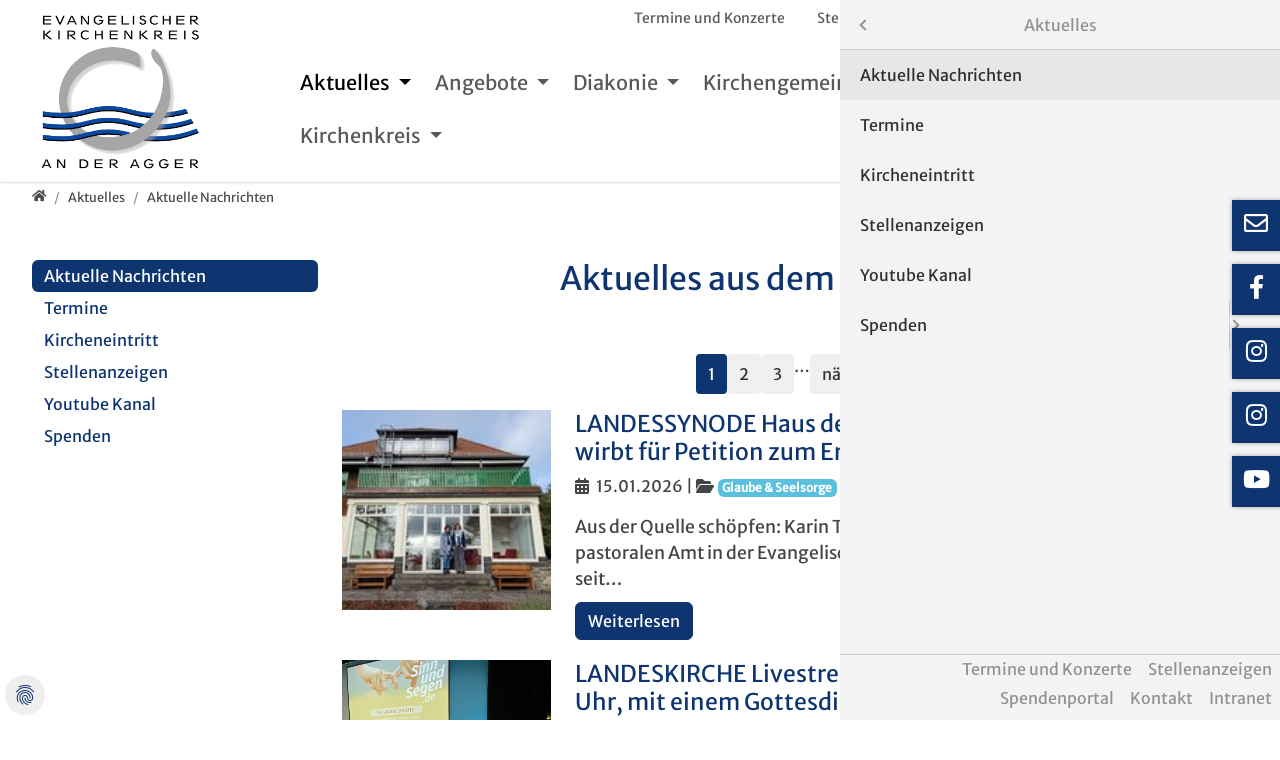

--- FILE ---
content_type: text/html; charset=utf-8
request_url: https://www.ekagger.de/de/aktuelles/aktuelle-nachrichten/
body_size: 20957
content:
<!DOCTYPE html>
<html lang="de">
<head>

<meta charset="utf-8">
<!-- 
	T3Bootstrap Template by WapplerSystems. https://t3bootstrap.de

	This website is powered by TYPO3 - inspiring people to share!
	TYPO3 is a free open source Content Management Framework initially created by Kasper Skaarhoj and licensed under GNU/GPL.
	TYPO3 is copyright 1998-2026 of Kasper Skaarhoj. Extensions are copyright of their respective owners.
	Information and contribution at https://typo3.org/
-->


<link rel="icon" href="/fileadmin/images/favicon-32x32.png" type="image/png">
<title>Aktuelle Nachrichten: Evangelischer Kirchenkreis An der Agger</title>
<meta name="generator" content="TYPO3 CMS">
<meta name="referrer" content="same-origin">
<meta name="viewport" content="width=device-width, initial-scale=1">
<meta name="navtitle" content="Aktuelle Nachrichten">
<meta name="sitename" content="Evangelischer Kirchenkreis An der Agger">
<meta name="twitter:card" content="summary">



<link rel="stylesheet" href="/typo3temp/assets/css/ffa881a9fff85eed142bb37afa6cb49b.css?1764920279" media="all">
<link rel="stylesheet" href="/typo3temp/assets/css/template/main.css?1768817167" media="all">
<link rel="stylesheet" href="/typo3temp/assets/css/template/fonts.css?1768817167" media="all">
<link rel="stylesheet" href="/typo3conf/ext/template/Resources/Public/CSS/smartmenus/jquery.smartmenus.bootstrap.css?1736552064" media="all">
<style media="all">:root{--mm-lineheight:22px}.mm-hidden{display:none!important}.mm-wrapper{overflow-x:hidden;position:relative}.mm-menu,.mm-menu *,.mm-menu :after,.mm-menu :before{-webkit-transition-property:none;-o-transition-property:none;transition-property:none;-webkit-transition-duration:.4s;-o-transition-duration:.4s;transition-duration:.4s;-webkit-transition-timing-function:ease;-o-transition-timing-function:ease;transition-timing-function:ease}:root{--mm-blocker-visibility-delay:.4s;--mm-blocker-opacity-delay:0s}.mm-blocker{display:block;position:absolute;bottom:100%;top:0;right:0;left:0;z-index:3;opacity:0;background:var(--mm-color-background);-webkit-transition:bottom 0s ease var(--mm-blocker-visibility-delay) , width .4s ease , opacity .4s ease var(--mm-blocker-opacity-delay) , -webkit-transform .4s ease;transition:bottom 0s ease var(--mm-blocker-visibility-delay) , width .4s ease , opacity .4s ease var(--mm-blocker-opacity-delay) , -webkit-transform .4s ease;-o-transition:bottom 0s ease var(--mm-blocker-visibility-delay) , width .4s ease , opacity .4s ease var(--mm-blocker-opacity-delay) , transform .4s ease;transition:bottom 0s ease var(--mm-blocker-visibility-delay) , width .4s ease , opacity .4s ease var(--mm-blocker-opacity-delay) , transform .4s ease;transition:bottom 0s ease var(--mm-blocker-visibility-delay) , width .4s ease , opacity .4s ease var(--mm-blocker-opacity-delay) , transform .4s ease , -webkit-transform .4s ease}.mm-blocker:focus-visible{opacity:.75}.mm-btn{-webkit-box-flex:0;-ms-flex-positive:0;flex-grow:0;-ms-flex-negative:0;flex-shrink:0;display:-webkit-box;display:-ms-flexbox;display:flex;-webkit-box-align:center;-ms-flex-align:center;align-items:center;-webkit-box-pack:center;-ms-flex-pack:center;justify-content:center;position:relative;width:50px;padding:0}.mm-btn--next,[dir="rtl"] .mm-btn--prev{--mm-btn-rotate:135deg}.mm-btn--prev,[dir="rtl"] .mm-btn--next{--mm-btn-rotate:-45deg}.mm-btn--next:after,.mm-btn--prev:before{content:"";display:block;position:absolute;top:0;bottom:0;width:8px;height:8px;margin:auto;-webkit-box-sizing:border-box;box-sizing:border-box;border:2px solid var(--mm-color-icon);border-bottom:none;border-right:none;-webkit-transform:rotate(var(--mm-btn-rotate));-ms-transform:rotate(var(--mm-btn-rotate));transform:rotate(var(--mm-btn-rotate))}.mm-btn--prev:before{inset-inline-start:23px}.mm-btn--next:after{inset-inline-end:23px}.mm-btn--close:before{content:"×";font-size:150%}.mm-btnreset{padding:0;background:0 0;border:none;cursor:pointer}.mm-divider{-o-text-overflow:ellipsis;text-overflow:ellipsis;white-space:nowrap;overflow:hidden;position:-webkit-sticky;position:sticky;z-index:2;top:0;min-height:var(--mm-lineheight);padding:calc((var(--mm-listitem-size) * .65 - var(--mm-lineheight)) * .5) 20px;font-size:75%;text-transform:uppercase;background:var(--mm-color-background);background-image:-webkit-gradient(linear,left top,left bottom,from(var(--mm-color-background-highlight)),to(var(--mm-color-background-highlight)));background-image:-o-linear-gradient(var(--mm-color-background-highlight),var(--mm-color-background-highlight));background-image:linear-gradient(var(--mm-color-background-highlight),var(--mm-color-background-highlight));opacity:1;-webkit-transition-property:opacity;-o-transition-property:opacity;transition-property:opacity}.mm-navbar:not(.mm-hidden)~.mm-listview .mm-divider{top:var(--mm-navbar-size)}:root{--mm-listitem-size:50px}.mm-listitem{display:-webkit-box;display:-ms-flexbox;display:flex;-ms-flex-wrap:wrap;flex-wrap:wrap;position:relative;padding:0;margin:0;color:var(--mm-color-text);border-color:var(--mm-color-border)}.mm-listitem:after{content:"";border-color:inherit;border-bottom-width:1px;border-bottom-style:solid;display:block;position:absolute;inset-inline-start:20px;inset-inline-end:0;bottom:0}.mm-listitem__btn,.mm-listitem__text{padding:calc((var(--mm-listitem-size) - var(--mm-lineheight))/ 2) 0}.mm-listitem__text{-webkit-box-flex:1;-ms-flex-positive:1;flex-grow:1;-ms-flex-preferred-size:10%;flex-basis:10%;display:block;padding-left:20px;padding-right:20px;-o-text-overflow:ellipsis;text-overflow:ellipsis;white-space:nowrap;overflow:hidden}.mm-listitem__btn{display:block;position:relative;width:auto;-webkit-padding-end:50px;padding-inline-end:50px;border-color:inherit;background:rgba(3,2,1,0)}.mm-listitem__btn:not(.mm-listitem__text){border-left-width:1px;border-left-style:solid}.mm-listitem--selected>.mm-listitem__text{background:var(--mm-color-background-emphasis)}.mm-listitem--opened>.mm-listitem__btn,.mm-listitem--opened>.mm-panel{background:var(--mm-color-background-highlight)}.mm-listview{list-style:none;display:block;padding:0;margin:0}.mm-menu{display:-webkit-box;display:-ms-flexbox;display:flex;-webkit-box-orient:vertical;-webkit-box-direction:normal;-ms-flex-direction:column;flex-direction:column;padding:0;margin:0;position:absolute;top:0;right:0;bottom:0;left:0;z-index:0;-ms-scroll-chaining:none;overscroll-behavior:none;background:var(--mm-color-background);border-color:var(--mm-color-border);color:var(--mm-color-text);line-height:var(--mm-lineheight);-webkit-tap-highlight-color:var(--mm-color-background-emphasis);-webkit-font-smoothing:antialiased;-moz-osx-font-smoothing:grayscale}.mm-menu ::-webkit-input-placeholder{color:var(--mm-color-text-dimmed)}.mm-menu ::-moz-placeholder{color:var(--mm-color-text-dimmed)}.mm-menu :-ms-input-placeholder{color:var(--mm-color-text-dimmed)}.mm-menu ::-ms-input-placeholder{color:var(--mm-color-text-dimmed)}.mm-menu ::placeholder{color:var(--mm-color-text-dimmed)}.mm-menu,.mm-menu *{-webkit-box-sizing:border-box;box-sizing:border-box}.mm-menu :focus,.mm-menu :focus-visible,.mm-menu:focus,.mm-menu:focus-visible{outline:0}.mm-menu a,.mm-menu button,.mm-menu label{color:inherit}.mm-menu a:focus,.mm-menu button:focus,.mm-menu label:focus{outline:0}.mm-menu a:focus-visible,.mm-menu button:focus-visible,.mm-menu label:focus-visible{outline:2px solid var(--mm-color-focusring);outline-offset:-5px}.mm-menu input:focus,.mm-menu input:focus-visible,.mm-menu select:focus,.mm-menu select:focus-visible,.mm-menu textarea:focus,.mm-menu textarea:focus-visible{outline:2px solid var(--mm-color-focusring);outline-offset:2px}.mm-menu a,.mm-menu a:active,.mm-menu a:hover,.mm-menu a:link,.mm-menu a:visited{text-decoration:none;color:inherit}:root{--mm-navbar-size:50px}.mm-navbar{display:-webkit-box;display:-ms-flexbox;display:flex;position:-webkit-sticky;position:sticky;top:0;z-index:2;min-height:var(--mm-navbar-size);padding-top:0;color:var(--mm-color-text-dimmed);text-align:center;opacity:1;background:var(--mm-color-background);border-bottom:1px solid var(--mm-color-border);-webkit-transition-property:opacity;-o-transition-property:opacity;transition-property:opacity}.mm-navbar>*{-webkit-box-flex:1;-ms-flex-positive:1;flex-grow:1;display:-webkit-box;display:-ms-flexbox;display:flex;-webkit-box-align:center;-ms-flex-align:center;align-items:center;-webkit-box-pack:center;-ms-flex-pack:center;justify-content:center;-webkit-box-sizing:border-box;box-sizing:border-box}.mm-navbar__btn{-webkit-box-flex:0;-ms-flex-positive:0;flex-grow:0}.mm-navbar__title{-webkit-box-flex:1;-ms-flex:1 1 50%;flex:1 1 50%;display:-webkit-box;display:-ms-flexbox;display:flex;padding:0 20px;overflow:hidden}.mm-navbar__title[href="#"]{pointer-events:none}.mm-navbar__title>span{-o-text-overflow:ellipsis;text-overflow:ellipsis;white-space:nowrap;overflow:hidden}.mm-btn.mm-hidden+.mm-navbar__title:not(:last-child){-webkit-padding-start:60px;padding-inline-start:60px;-webkit-padding-end:10px;padding-inline-end:10px}.mm-btn:not(.mm-hidden)+.mm-navbar__title:last-child{-webkit-padding-start:10px;padding-inline-start:10px;-webkit-padding-end:60px;padding-inline-end:60px}.mm-panel{--mm-panel-child-offset:100%;--mm-panel-parent-offset:-30%;position:absolute;left:0;right:0;top:0;bottom:0;z-index:1;-webkit-overflow-scrolling:touch;overflow:hidden;overflow-y:auto;-ms-scroll-chaining:none;overscroll-behavior:contain;color:var(--mm-color-text);border-color:var(--mm-color-border);background:var(--mm-color-background);-webkit-transform:translate3d(var(--mm-panel-child-offset),0,0);transform:translate3d(var(--mm-panel-child-offset),0,0);-webkit-transition-property:inset-inline-start , -webkit-transform;transition-property:inset-inline-start , -webkit-transform;-o-transition-property:transform , inset-inline-start;transition-property:transform , inset-inline-start;transition-property:transform , inset-inline-start , -webkit-transform}[dir="rtl"] .mm-panel{--mm-panel-child-offset:-100%;--mm-panel-parent-offset:30%}.mm-panel:after{content:"";display:block;height:var(--mm-listitem-size)}.mm-panel:focus{outline:0}.mm-panel--opened{z-index:2;-webkit-transform:translate3d(0,0,0);transform:translate3d(0,0,0);-webkit-transition-delay:0s;-o-transition-delay:0s;transition-delay:0s}.mm-panel--parent{-webkit-transform:translate3d(var(--mm-panel-parent-offset),0,0);transform:translate3d(var(--mm-panel-parent-offset),0,0);z-index:0}.mm-panel--highest{z-index:3}.mm-menu--opened .mm-panel--noanimation{-webkit-transition:none!important;-o-transition:none!important;transition:none!important;-webkit-transition-duration:0s!important;-o-transition-duration:0s!important;transition-duration:0s!important}.mm-panel__content{padding:20px}.mm-panels{-webkit-box-flex:1;-ms-flex-positive:1;flex-grow:1;position:relative;height:100%;overflow:hidden;background:var(--mm-color-background);border-color:var(--mm-color-border);color:var(--mm-color-text)}.mm-panels:focus{outline:0}:root{--mm-toggle-size:34px}.mm-toggle{display:-webkit-box;display:-ms-flexbox;display:flex;-ms-flex-item-align:center;align-self:center;-webkit-box-flex:calc(var(--mm-toggle-size) * 1.75);-ms-flex:calc(var(--mm-toggle-size) * 1.75) 0 0px;flex:calc(var(--mm-toggle-size) * 1.75) 0 0;height:var(--mm-toggle-size);-webkit-margin-end:10px;margin-inline-end:10px;-webkit-appearance:none!important;-moz-appearance:none!important;appearance:none!important;border:none!important;border-radius:var(--mm-toggle-size);border:var(--mm-color-border);background:var(--mm-color-border);cursor:pointer;-webkit-transition-property:background-color;-o-transition-property:background-color;transition-property:background-color}.mm-toggle:before{content:"";aspect-ratio:1;margin:2px;border-radius:100%;background:var(--mm-color-background);-webkit-transition-property:-webkit-transform;transition-property:-webkit-transform;-o-transition-property:transform;transition-property:transform;transition-property:transform , -webkit-transform}.mm-toggle:checked{background:#4bd963}.mm-toggle:checked:before{-webkit-transform:translateX(calc(var(--mm-toggle-size) * .75));-ms-transform:translateX(calc(var(--mm-toggle-size) * .75));transform:translateX(calc(var(--mm-toggle-size) * .75))}[dir="rtl"] .mm-toggle:checked:before{-webkit-transform:translateX(calc(var(--mm-toggle-size) * -.75));-ms-transform:translateX(calc(var(--mm-toggle-size) * -.75));transform:translateX(calc(var(--mm-toggle-size) * -.75))}.mm-listitem--vertical>.mm-panel{position:static;width:100%;padding:10px 0 10px 20px;-webkit-transform:none!important;-ms-transform:none!important;transform:none!important;-webkit-transition:none!important;-o-transition:none!important;transition:none!important}.mm-listitem--vertical>.mm-panel:after{content:none;display:none}.mm-listitem--vertical:not(.mm-listitem--opened)>.mm-panel{display:none}.mm-listitem--vertical>.mm-listitem__btn{height:var(--mm-listitem-size);bottom:auto}.mm-listitem--vertical .mm-listitem:last-child:after{border-color:transparent}.mm-listitem--opened>.mm-listitem__btn:after{-webkit-transform:rotate(225deg);-ms-transform:rotate(225deg);transform:rotate(225deg);right:19px}:root{--mm-size:80%;--mm-min-size:240px;--mm-max-size:440px}.mm-menu--offcanvas{position:fixed;z-index:0}.mm-page{-webkit-box-sizing:border-box;box-sizing:border-box;min-height:100vh;background:inherit}:where(.mm-slideout){position:relative;z-index:1;width:100%;-webkit-transition-duration:.4s;-o-transition-duration:.4s;transition-duration:.4s;-webkit-transition-timing-function:ease;-o-transition-timing-function:ease;transition-timing-function:ease;-webkit-transition-property:width , -webkit-transform;transition-property:width , -webkit-transform;-o-transition-property:width , transform;transition-property:width , transform;transition-property:width , transform , -webkit-transform}.mm-wrapper--opened,.mm-wrapper--opened body{overflow:hidden}.mm-wrapper__blocker{background:rgba(0,0,0,.4)}.mm-wrapper--opened .mm-wrapper__blocker{--mm-blocker-visibility-delay:0s;--mm-blocker-opacity-delay:.4s;bottom:0;opacity:.5}.mm-menu{--mm-translate-horizontal:0;--mm-translate-vertical:0}.mm-menu--position-left,.mm-menu--position-left-front{right:auto}.mm-menu--position-right,.mm-menu--position-right-front{left:auto}.mm-menu--position-left,.mm-menu--position-left-front,.mm-menu--position-right,.mm-menu--position-right-front{width:clamp(var(--mm-min-size),var(--mm-size),var(--mm-max-size))}.mm-menu--position-left-front{--mm-translate-horizontal:-100%}.mm-menu--position-right-front{--mm-translate-horizontal:100%}.mm-menu--position-top{bottom:auto}.mm-menu--position-bottom{top:auto}.mm-menu--position-bottom,.mm-menu--position-top{width:100%;height:clamp(var(--mm-min-size),var(--mm-size),var(--mm-max-size))}.mm-menu--position-top{--mm-translate-vertical:-100%}.mm-menu--position-bottom{--mm-translate-vertical:100%}.mm-menu--position-bottom,.mm-menu--position-left-front,.mm-menu--position-right-front,.mm-menu--position-top{z-index:2;-webkit-transform:translate3d(var(--mm-translate-horizontal),var(--mm-translate-vertical),0);transform:translate3d(var(--mm-translate-horizontal),var(--mm-translate-vertical),0);-webkit-transition-property:-webkit-transform;transition-property:-webkit-transform;-o-transition-property:transform;transition-property:transform;transition-property:transform , -webkit-transform}.mm-menu--position-bottom.mm-menu--opened,.mm-menu--position-left-front.mm-menu--opened,.mm-menu--position-right-front.mm-menu--opened,.mm-menu--position-top.mm-menu--opened{-webkit-transform:translate3d(0,0,0);transform:translate3d(0,0,0)}.mm-wrapper--position-left{--mm-translate-horizontal:clamp(
      var(--mm-min-size),
      var(--mm-size),
      var(--mm-max-size)
  )}.mm-wrapper--position-right{--mm-translate-horizontal:clamp(
      calc(-1 * var(--mm-max-size)),
      calc(-1 * var(--mm-size)),
      calc(-1 * var(--mm-min-size))
  )}.mm-wrapper--position-left .mm-slideout,.mm-wrapper--position-right .mm-slideout{-webkit-transform:translate3d(0,0,0);transform:translate3d(0,0,0)}.mm-wrapper--position-left.mm-wrapper--opened .mm-slideout,.mm-wrapper--position-right.mm-wrapper--opened .mm-slideout{-webkit-transform:translate3d(var(--mm-translate-horizontal),0,0);transform:translate3d(var(--mm-translate-horizontal),0,0)}.mm-wrapper--position-bottom .mm-wrapper__blocker,.mm-wrapper--position-left-front .mm-wrapper__blocker,.mm-wrapper--position-right-front .mm-wrapper__blocker,.mm-wrapper--position-top .mm-wrapper__blocker{z-index:1}.mm-menu--theme-light{--mm-color-background:#f3f3f3;--mm-color-border:rgb(0 0 0 / 0.15);--mm-color-icon:rgb(0 0 0 / 0.4);--mm-color-text:rgb(0 0 0 / 0.8);--mm-color-text-dimmed:rgb(0 0 0 / 0.4);--mm-color-background-highlight:rgb(0 0 0 / 0.05);--mm-color-background-emphasis:rgb(255 255 255 / 0.75);--mm-color-focusring:#06c}.mm-menu--theme-light-contrast{--mm-color-background:#f3f3f3;--mm-color-border:rgb(0 0 0 / 0.5);--mm-color-icon:rgb(0 0 0 / 0.5);--mm-color-text:#000;--mm-color-text-dimmed:rgb(0 0 0 / 0.7);--mm-color-background-highlight:rgb(0 0 0 / 0.05);--mm-color-background-emphasis:rgb(255 255 255 / 0.9);--mm-color-focusring:#06c}.mm-menu--theme-dark{--mm-color-background:#333;--mm-color-border:rgb(0, 0, 0, 0.4);--mm-color-icon:rgb(255, 255, 255, 0.4);--mm-color-text:rgb(255, 255, 255, 0.8);--mm-color-text-dimmed:rgb(255, 255, 255, 0.4);--mm-color-background-highlight:rgb(255, 255, 255, 0.08);--mm-color-background-emphasis:rgb(0, 0, 0, 0.1);--mm-color-focusring:#06c}.mm-menu--theme-dark-contrast{--mm-color-background:#333;--mm-color-border:rgb(255 255 255 / 0.5);--mm-color-icon:rgb(255 255 255 / 0.5);--mm-color-text:#fff;--mm-color-text-dimmed:rgb(255 255 255 / 0.7);--mm-color-background-highlight:rgb(255 255 255 / 0.1);--mm-color-background-emphasis:rgb(0 0 0 / 0.3);--mm-color-focusring:#06c}.mm-menu--theme-white{--mm-color-background:#fff;--mm-color-border:rgb(0 0 0 / 0.15);--mm-color-icon:rgb(0 0 0 / 0.3);--mm-color-text:rgb(0 0 0 / 0.8);--mm-color-text-dimmed:rgb(0 0 0 / 0.3);--mm-color-background-highlight:rgb(0 0 0 / 0.06);--mm-color-background-emphasis:rgb(0 0 0 / 0.03);--mm-color-focusring:#06c}.mm-menu--theme-white-contrast{--mm-color-background:#fff;--mm-color-border:rgb(0 0 0 / 0.5);--mm-color-icon:rgb(0 0 0 / 0.5);--mm-color-text:#000;--mm-color-text-dimmed:rgb(0 0 0 / 0.7);--mm-color-background-highlight:rgb(0 0 0 / 0.07);--mm-color-background-emphasis:rgb(0 0 0 / 0.035);--mm-color-focusring:#06c}.mm-menu--theme-black{--mm-color-background:#000;--mm-color-border:rgb(255 255 255 / 0.2);--mm-color-icon:rgb(255 255 255 / 0.4);--mm-color-text:rgb(255 255 255 / 0.7);--mm-color-text-dimmed:rgb(255 255 255 / 0.4);--mm-color-background-highlight:rgb(255 255 255 / 0.1);--mm-color-background-emphasis:rgb(255 255 255 / 0.06);--mm-color-focusring:#06c}.mm-menu--theme-black-contrast{--mm-color-background:#000;--mm-color-border:rgb(255 255 255 / 0.5);--mm-color-icon:rgb(255 255 255 / 0.5);--mm-color-text:#fff;--mm-color-text-dimmed:rgb(255 255 255 / 0.6);--mm-color-background-highlight:rgb(255 255 255 / 0.125);--mm-color-background-emphasis:rgb(255 255 255 / 0.1);--mm-color-focusring:#06c}.mm-counter{display:block;-webkit-padding-start:20px;padding-inline-start:20px;float:right;color:var(--mm-color-text-dimmed)}[dir="rtl"] .mm-counter{float:left}:root{--mm-iconbar-size:50px}.mm-menu--iconbar-left .mm-navbars,.mm-menu--iconbar-left .mm-panels{margin-left:var(--mm-iconbar-size)}.mm-menu--iconbar-right .mm-navbars,.mm-menu--iconbar-right .mm-panels{margin-right:var(--mm-iconbar-size)}.mm-iconbar{display:none;position:absolute;top:0;bottom:0;z-index:2;width:var(--mm-iconbar-size);overflow:hidden;-webkit-box-sizing:border-box;box-sizing:border-box;border:0 solid;border-color:var(--mm-color-border);background:var(--mm-color-background);color:var(--mm-color-text-dimmed);text-align:center}.mm-menu--iconbar-left .mm-iconbar,.mm-menu--iconbar-right .mm-iconbar{display:-webkit-box;display:-ms-flexbox;display:flex;-webkit-box-orient:vertical;-webkit-box-direction:normal;-ms-flex-direction:column;flex-direction:column;-webkit-box-pack:justify;-ms-flex-pack:justify;justify-content:space-between}.mm-menu--iconbar-left .mm-iconbar{border-right-width:1px;left:0}.mm-menu--iconbar-right .mm-iconbar{border-left-width:1px;right:0}.mm-iconbar__bottom,.mm-iconbar__top{width:100%;-webkit-overflow-scrolling:touch;overflow:hidden;overflow-y:auto;-ms-scroll-chaining:none;overscroll-behavior:contain}.mm-iconbar__bottom>*,.mm-iconbar__top>*{-webkit-box-sizing:border-box;box-sizing:border-box;display:block;padding:calc((var(--mm-iconbar-size) - var(--mm-lineheight))/ 2) 0}.mm-iconbar__bottom a,.mm-iconbar__bottom a:hover,.mm-iconbar__top a,.mm-iconbar__top a:hover{text-decoration:none}.mm-iconbar__tab--selected{background:var(--mm-color-background-emphasis)}:root{--mm-iconpanel-size:50px}.mm-panel--iconpanel-0{inset-inline-start:calc(0 * var(--mm-iconpanel-size))}.mm-panel--iconpanel-1{inset-inline-start:calc(1 * var(--mm-iconpanel-size))}.mm-panel--iconpanel-2{inset-inline-start:calc(2 * var(--mm-iconpanel-size))}.mm-panel--iconpanel-3{inset-inline-start:calc(3 * var(--mm-iconpanel-size))}.mm-panel--iconpanel-4{inset-inline-start:calc(4 * var(--mm-iconpanel-size))}.mm-panel--iconpanel-first~.mm-panel{inset-inline-start:var(--mm-iconpanel-size)}.mm-menu--iconpanel .mm-panel--parent .mm-divider,.mm-menu--iconpanel .mm-panel--parent .mm-navbar{opacity:0}.mm-menu--iconpanel .mm-panels>.mm-panel--parent{overflow-y:hidden;-webkit-transform:unset;-ms-transform:unset;transform:unset}.mm-menu--iconpanel .mm-panels>.mm-panel:not(.mm-panel--iconpanel-first):not(.mm-panel--iconpanel-0){border-inline-start-width:1px;border-inline-start-style:solid}.mm-navbars{-ms-flex-negative:0;flex-shrink:0}.mm-navbars .mm-navbar{position:relative;padding-top:0;border-bottom:none}.mm-navbars--top{border-bottom:1px solid var(--mm-color-border)}.mm-navbars--top .mm-navbar:first-child{padding-top:0}.mm-navbars--bottom{border-top:1px solid var(--mm-color-border)}.mm-navbars--bottom .mm-navbar:last-child{padding-bottom:0}.mm-navbar__breadcrumbs{-o-text-overflow:ellipsis;text-overflow:ellipsis;white-space:nowrap;overflow:hidden;-webkit-box-flex:1;-ms-flex:1 1 50%;flex:1 1 50%;display:-webkit-box;display:-ms-flexbox;display:flex;-webkit-box-pack:start;-ms-flex-pack:start;justify-content:flex-start;padding:0 20px;overflow-x:auto;-webkit-overflow-scrolling:touch}.mm-navbar__breadcrumbs>*{display:-webkit-box;display:-ms-flexbox;display:flex;-webkit-box-align:center;-ms-flex-align:center;align-items:center;-webkit-box-pack:center;-ms-flex-pack:center;justify-content:center;-webkit-padding-end:6px;padding-inline-end:6px}.mm-navbar__breadcrumbs>a{text-decoration:underline}.mm-navbar__breadcrumbs:not(:last-child){-webkit-padding-end:0;padding-inline-end:0}.mm-btn:not(.mm-hidden)+.mm-navbar__breadcrumbs{-webkit-padding-start:0;padding-inline-start:0}.mm-navbar__tab{padding:0 10px;border:1px solid transparent}.mm-navbar__tab--selected{background:var(--mm-color-background)}.mm-navbar__tab--selected:not(:first-child){border-inline-start-color:var(--mm-color-border)}.mm-navbar__tab--selected:not(:last-child){border-inline-end-color:var(--mm-color-border)}.mm-navbars--top.mm-navbars--has-tabs{border-bottom:none}.mm-navbars--top.mm-navbars--has-tabs .mm-navbar{background:var(--mm-color-background-emphasis)}.mm-navbars--top.mm-navbars--has-tabs .mm-navbar--tabs~.mm-navbar{background:var(--mm-color-background)}.mm-navbars--top.mm-navbars--has-tabs .mm-navbar:not(.mm-navbar--tabs):last-child{border-bottom:1px solid var(--mm-color-border)}.mm-navbars--top .mm-navbar__tab{border-bottom-color:var(--mm-color-border)}.mm-navbars--top .mm-navbar__tab--selected{border-top-color:var(--mm-color-border);border-bottom-color:transparent}.mm-navbars--bottom.mm-navbar--has-tabs{border-top:none}.mm-navbars--bottom.mm-navbar--has-tabs .mm-navbar{background:var(--mm-color-background)}.mm-navbars--bottom.mm-navbar--has-tabs .mm-navbar--tabs,.mm-navbars--bottom.mm-navbar--has-tabs .mm-navbar--tabs~.mm-navbar{background:var(--mm-color-background-emphasis)}.mm-navbars--bottom .mm-navbar__tab{border-top-color:var(--mm-color-border)}.mm-navbars--bottom .mm-navbar__tab--selected{border-bottom-color:var(--mm-color-border);border-top-color:transparent}.mm-searchfield{display:-webkit-box;display:-ms-flexbox;display:flex;-webkit-box-flex:1;-ms-flex-positive:1;flex-grow:1;height:var(--mm-navbar-size);padding:0;overflow:hidden}.mm-searchfield__input{display:-webkit-box;display:-ms-flexbox;display:flex;-webkit-box-flex:1;-ms-flex:1;flex:1;-webkit-box-align:center;-ms-flex-align:center;align-items:center;position:relative;width:100%;max-width:100%;padding:0 10px;-webkit-box-sizing:border-box;box-sizing:border-box}.mm-searchfield__input input{display:block;width:100%;max-width:100%;height:calc(var(--mm-navbar-size) * .7);min-height:auto;margin:0;padding:0 10px;-webkit-box-sizing:border-box;box-sizing:border-box;border:none;border-radius:4px;line-height:calc(var(--mm-navbar-size) * .7);font:inherit;font-size:inherit}.mm-searchfield__input input,.mm-searchfield__input input:focus,.mm-searchfield__input input:hover{background:var(--mm-color-background-highlight);color:var(--mm-color-text)}.mm-menu[class*="-contrast"] .mm-searchfield__input input{border:1px solid var(--mm-color-border)}.mm-searchfield__input input::-ms-clear{display:none}.mm-searchfield__btn{display:none;position:absolute;inset-inline-end:0;top:0;bottom:0}.mm-searchfield--searching .mm-searchfield__btn{display:block}.mm-searchfield__cancel{display:block;position:relative;-webkit-margin-end:-100px;margin-inline-end:-100px;-webkit-padding-start:5px;padding-inline-start:5px;-webkit-padding-end:20px;padding-inline-end:20px;visibility:hidden;line-height:var(--mm-navbar-size);text-decoration:none;-webkit-transition-property:visibility , margin;-o-transition-property:visibility , margin;transition-property:visibility , margin}.mm-searchfield--cancelable .mm-searchfield__cancel{visibility:visible;-webkit-margin-end:0;margin-inline-end:0}.mm-panel--search{left:0!important;right:0!important;width:100%!important;border:none!important}.mm-panel__splash{padding:20px}.mm-panel--searching .mm-panel__splash{display:none}.mm-panel__noresults{display:none;padding:40px 20px;color:var(--mm-color-text-dimmed);text-align:center;font-size:150%;line-height:1.4}.mm-panel--noresults .mm-panel__noresults{display:block}:root{--mm-sectionindexer-size:20px}.mm-sectionindexer{background:inherit;text-align:center;font-size:12px;-webkit-box-sizing:border-box;box-sizing:border-box;width:var(--mm-sectionindexer-size);position:absolute;top:0;bottom:0;inset-inline-end:calc(-1 * var(--mm-sectionindexer-size));z-index:5;-webkit-transition-property:inset-inline-end;-o-transition-property:inset-inline-end;transition-property:inset-inline-end;display:-webkit-box;display:-ms-flexbox;display:flex;-webkit-box-orient:vertical;-webkit-box-direction:normal;-ms-flex-direction:column;flex-direction:column;-webkit-box-pack:space-evenly;-ms-flex-pack:space-evenly;justify-content:space-evenly}.mm-sectionindexer a{color:var(--mm-color-text-dimmed);line-height:1;text-decoration:none;display:block}.mm-sectionindexer~.mm-panel{-webkit-padding-end:0;padding-inline-end:0}.mm-sectionindexer--active{right:0}.mm-sectionindexer--active~.mm-panel{-webkit-padding-end:var(--mm-sectionindexer-size);padding-inline-end:var(--mm-sectionindexer-size)}.mm-menu--selected-hover .mm-listitem__btn,.mm-menu--selected-hover .mm-listitem__text,.mm-menu--selected-parent .mm-listitem__btn,.mm-menu--selected-parent .mm-listitem__text{-webkit-transition-property:background-color;-o-transition-property:background-color;transition-property:background-color}@media (hover:hover){.mm-menu--selected-hover .mm-listview:hover>.mm-listitem--selected:not(:hover)>.mm-listitem__text{background:0 0}.mm-menu--selected-hover .mm-listitem__btn:hover,.mm-menu--selected-hover .mm-listitem__text:hover{background:var(--mm-color-background-emphasis)}}.mm-menu--selected-parent .mm-listitem__btn,.mm-menu--selected-parent .mm-listitem__text{-webkit-transition-delay:.2s;-o-transition-delay:.2s;transition-delay:.2s}@media (hover:hover){.mm-menu--selected-parent .mm-listitem__btn:hover,.mm-menu--selected-parent .mm-listitem__text:hover{-webkit-transition-delay:0s;-o-transition-delay:0s;transition-delay:0s}}.mm-menu--selected-parent .mm-panel--parent .mm-listitem:not(.mm-listitem--selected-parent)>.mm-listitem__text{background:0 0}.mm-menu--selected-parent .mm-listitem--selected-parent>.mm-listitem__btn,.mm-menu--selected-parent .mm-listitem--selected-parent>.mm-listitem__text{background:var(--mm-color-background-emphasis)}:root{--mm-sidebar-collapsed-size:50px;--mm-sidebar-expanded-size:var(--mm-max-size)}.mm-wrapper--sidebar-collapsed .mm-slideout{width:calc(100% - var(--mm-sidebar-collapsed-size));-webkit-transform:translate3d(var(--mm-sidebar-collapsed-size),0,0);transform:translate3d(var(--mm-sidebar-collapsed-size),0,0)}[dir="rtl"] .mm-wrapper--sidebar-collapsed .mm-slideout{-webkit-transform:none;-ms-transform:none;transform:none}.mm-wrapper--sidebar-collapsed:not(.mm-wrapper--opened) .mm-menu--sidebar-collapsed .mm-divider,.mm-wrapper--sidebar-collapsed:not(.mm-wrapper--opened) .mm-menu--sidebar-collapsed .mm-navbar{opacity:0}.mm-wrapper--sidebar-expanded .mm-menu--sidebar-expanded{width:var(--mm-sidebar-expanded-size);border-right-width:1px;border-right-style:solid}.mm-wrapper--sidebar-expanded.mm-wrapper--opened{overflow:auto}.mm-wrapper--sidebar-expanded.mm-wrapper--opened .mm-wrapper__blocker{display:none}.mm-wrapper--sidebar-expanded.mm-wrapper--opened .mm-slideout{width:calc(100% - var(--mm-sidebar-expanded-size));-webkit-transform:translate3d(var(--mm-sidebar-expanded-size),0,0);transform:translate3d(var(--mm-sidebar-expanded-size),0,0)}[dir="rtl"] .mm-wrapper--sidebar-expanded.mm-wrapper--opened .mm-slideout{-webkit-transform:none;-ms-transform:none;transform:none}</style>

<link rel="stylesheet" href="/typo3conf/ext/dp_cookieconsent/Resources/Public/css/dp_cookieconsent.css?1740560811" media="all">
<link rel="stylesheet" href="/typo3conf/ext/femanager/Resources/Public/Css/Main.min.css?1753183229" media="all">
<link rel="stylesheet" href="/typo3conf/ext/femanager/Resources/Public/Css/Additional.min.css?1753183229" media="all">
<link rel="stylesheet" href="/typo3conf/ext/ns_youtube/Resources/Public/Css/jquery.fancybox.css?1752067322" media="all">
<link rel="stylesheet" href="/typo3conf/ext/ns_youtube/Resources/Public/Css/style.css?1752067322" media="all">
<link rel="stylesheet" href="/typo3conf/ext/ns_youtube/Resources/Public/Css/youtube-gdpr.css?1752067322" media="all">
<link rel="stylesheet" href="/typo3conf/ext/videos/Resources/Public/CSS/video-js.css?1744273172" media="all">
<link rel="stylesheet" href="/typo3conf/ext/videos/Resources/Public/CSS/videojs-playlist-ui.vertical.css?1744273172" media="all">
<link rel="stylesheet" href="/typo3conf/ext/videos/Resources/Public/CSS/videojs-markers.css?1744273172" media="all">
<link rel="stylesheet" href="/typo3conf/ext/videos/Resources/Public/CSS/videojs-markers-ui.css?1744273172" media="all">
<link rel="stylesheet" href="/typo3conf/ext/videos/Resources/Public/CSS/styles.css?1744273172" media="all">
<link rel="stylesheet" href="/typo3conf/ext/ws_slider/Resources/Public/CSS/Owl/owl.carousel.css?1744273160" media="all">
<link rel="stylesheet" href="/typo3conf/ext/ws_slider/Resources/Public/CSS/Owl/owl.theme.default.css?1744273160" media="all">
<link rel="stylesheet" href="/typo3conf/ext/ws_slider/Resources/Public/CSS/Flexslider/flexslider.css?1744273160" media="all">
<link rel="stylesheet" href="/typo3conf/ext/ws_slider/Resources/Public/CSS/Flexslider/mods.css?1744273160" media="all">
<link rel="stylesheet" href="/typo3conf/ext/ws_slider/Resources/Public/CSS/TinySlider/tiny-slider.css?1744273160" media="all">
<link rel="stylesheet" href="/typo3conf/ext/ws_slider/Resources/Public/CSS/Slick/slick.css?1744273160" media="all">
<link rel="stylesheet" href="/typo3conf/ext/ws_slider/Resources/Public/CSS/Slick/slick-theme.css?1744273160" media="all">
<link rel="stylesheet" href="/typo3conf/ext/faicon/Resources/Public/Libs/fontawesome-free-6.7.2-web/css/all.min.css?1753878852" media="all">
<link href="/typo3temp/assets/css/megamenu_3ed9df0bec62e581c887e054b93b0bec.css?1768817166" rel="stylesheet">
<link href="/typo3temp/assets/css/image_aae03280f602a31ce6f4a5b0a37b67df.css?1768817166" rel="stylesheet">
<style>@media (min-width:1400px){#picture-2568-0{aspect-ratio:350/197}}</style>
<style>@media (min-width:1200px) and (max-width:1399.98px){#picture-2568-0{aspect-ratio:300/169}}</style>
<style>@media (min-width:992px) and (max-width:1199.98px){#picture-2568-0{aspect-ratio:248/140}}</style>
<style>@media (min-width:576px) and (max-width:767.98px){#picture-2568-0{aspect-ratio:576/325}}</style>
<style>@media (max-width:575.98px){#picture-2568-0{aspect-ratio:576/325}}</style>
<style>@media (min-width:1400px){#picture-2604-0{aspect-ratio:350/197}}</style>
<style>@media (min-width:1200px) and (max-width:1399.98px){#picture-2604-0{aspect-ratio:300/169}}</style>
<style>@media (min-width:992px) and (max-width:1199.98px){#picture-2604-0{aspect-ratio:248/140}}</style>
<style>@media (min-width:576px) and (max-width:767.98px){#picture-2604-0{aspect-ratio:576/325}}</style>
<style>@media (max-width:575.98px){#picture-2604-0{aspect-ratio:576/325}}</style>
<style>@media (min-width:1400px){#picture-2571-0{aspect-ratio:350/197}}</style>
<style>@media (min-width:1200px) and (max-width:1399.98px){#picture-2571-0{aspect-ratio:300/169}}</style>
<style>@media (min-width:992px) and (max-width:1199.98px){#picture-2571-0{aspect-ratio:248/140}}</style>
<style>@media (min-width:576px) and (max-width:767.98px){#picture-2571-0{aspect-ratio:576/325}}</style>
<style>@media (max-width:575.98px){#picture-2571-0{aspect-ratio:576/325}}</style>
<style>@media (min-width:1400px){#picture-2602-0{aspect-ratio:350/197}}</style>
<style>@media (min-width:1200px) and (max-width:1399.98px){#picture-2602-0{aspect-ratio:300/169}}</style>
<style>@media (min-width:992px) and (max-width:1199.98px){#picture-2602-0{aspect-ratio:248/140}}</style>
<style>@media (min-width:576px) and (max-width:767.98px){#picture-2602-0{aspect-ratio:576/325}}</style>
<style>@media (max-width:575.98px){#picture-2602-0{aspect-ratio:576/325}}</style>
<style>@media (min-width:1400px){#picture-2570-0{aspect-ratio:350/197}}</style>
<style>@media (min-width:1200px) and (max-width:1399.98px){#picture-2570-0{aspect-ratio:300/169}}</style>
<style>@media (min-width:992px) and (max-width:1199.98px){#picture-2570-0{aspect-ratio:248/140}}</style>
<style>@media (min-width:576px) and (max-width:767.98px){#picture-2570-0{aspect-ratio:576/325}}</style>
<style>@media (max-width:575.98px){#picture-2570-0{aspect-ratio:576/325}}</style>
<style>@media (min-width:1400px){#picture-2603-0{aspect-ratio:350/197}}</style>
<style>@media (min-width:1200px) and (max-width:1399.98px){#picture-2603-0{aspect-ratio:300/169}}</style>
<style>@media (min-width:992px) and (max-width:1199.98px){#picture-2603-0{aspect-ratio:248/140}}</style>
<style>@media (min-width:576px) and (max-width:767.98px){#picture-2603-0{aspect-ratio:576/325}}</style>
<style>@media (max-width:575.98px){#picture-2603-0{aspect-ratio:576/325}}</style>
<style>@media (min-width:1400px){#picture-2572-0{aspect-ratio:350/197}}</style>
<style>@media (min-width:1200px) and (max-width:1399.98px){#picture-2572-0{aspect-ratio:300/169}}</style>
<style>@media (min-width:992px) and (max-width:1199.98px){#picture-2572-0{aspect-ratio:248/140}}</style>
<style>@media (min-width:576px) and (max-width:767.98px){#picture-2572-0{aspect-ratio:576/325}}</style>
<style>@media (max-width:575.98px){#picture-2572-0{aspect-ratio:576/325}}</style>
<style>@media (min-width:1400px){#picture-2605-0{aspect-ratio:350/197}}</style>
<style>@media (min-width:1200px) and (max-width:1399.98px){#picture-2605-0{aspect-ratio:300/169}}</style>
<style>@media (min-width:992px) and (max-width:1199.98px){#picture-2605-0{aspect-ratio:248/140}}</style>
<style>@media (min-width:576px) and (max-width:767.98px){#picture-2605-0{aspect-ratio:576/325}}</style>
<style>@media (max-width:575.98px){#picture-2605-0{aspect-ratio:576/325}}</style>
<style>@media (min-width:1200px) and (max-width:1399.98px){#picture-2706-0{aspect-ratio:234/86}}</style>
<style>@media (min-width:992px) and (max-width:1199.98px){#picture-2706-0{aspect-ratio:193/71}}</style>
<style>@media (min-width:768px) and (max-width:991.98px){#picture-2706-0{aspect-ratio:256/94}}</style>
<style>@media (min-width:576px) and (max-width:767.98px){#picture-2706-0{aspect-ratio:192/71}}</style>

<script src="/typo3conf/ext/ns_youtube/Resources/Public/Js/jquery.min.js?1752067322"></script>
<script src="/typo3conf/ext/template/Resources/Public/JavaScript/mail.js?1736552064"></script>
<script src="/typo3conf/ext/videos/Resources/Public/JavaScript/video.min.js?1744273172"></script>
<script src="/typo3conf/ext/videos/Resources/Public/JavaScript/lang/de.js?1744273172"></script>
<script src="/typo3conf/ext/videos/Resources/Public/JavaScript/videojs-playlist.js?1744273172"></script>
<script src="/typo3conf/ext/videos/Resources/Public/JavaScript/videojs-playlist-ui.js?1744273172"></script>
<script src="/typo3conf/ext/videos/Resources/Public/JavaScript/videojs-markers.js?1744273172"></script>
<script src="/typo3conf/ext/videos/Resources/Public/JavaScript/videojs-markers-ui.js?1744273172"></script>


<link href="/fileadmin/images/apple-touch.png" rel="apple-touch-icon apple-touch-icon-precomposed"><link href="/fileadmin/images/apple-touch.png" rel="apple-touch-icon apple-touch-icon-precomposed" sizes="72x72"><link href="/fileadmin/images/apple-touch.png" rel="apple-touch-icon apple-touch-icon-precomposed" sizes="114x114"><link href="/fileadmin/images/apple-touch.png" rel="apple-touch-icon apple-touch-icon-precomposed" sizes="144x144"><script data-ignore="1" data-cookieconsent="statistics" type="text/plain"></script><!-- Matomo -->
<script type="text/javascript">var _paq=window._paq=window._paq||[];_paq.push(['trackPageView']);_paq.push(['enableLinkTracking']);(function(){var u="//matomo.ekagger.de/";_paq.push(['setTrackerUrl',u+'matomo.php']);_paq.push(['setSiteId','15']);var d=document,g=d.createElement('script'),s=d.getElementsByTagName('script')[0];g.type='text/javascript';g.async=true;g.src=u+'matomo.js';s.parentNode.insertBefore(g,s);})();</script>
<!-- End Matomo Code -->
<link rel="canonical" href="/de/aktuelles/aktuelle-nachrichten/">

<!-- This site is optimized with the Yoast SEO for TYPO3 plugin - https://yoast.com/typo3-extensions-seo/ -->
<script type="application/ld+json">[{"@context":"https:\/\/www.schema.org","@type":"BreadcrumbList","itemListElement":[{"@type":"ListItem","position":1,"item":{"@id":"\/de\/","name":"Home"}},{"@type":"ListItem","position":2,"item":{"@id":"\/de\/aktuelles\/","name":"Aktuelles"}},{"@type":"ListItem","position":3,"item":{"@id":"\/de\/aktuelles\/aktuelle-nachrichten\/","name":"Aktuelle Nachrichten"}}]}]</script>

</head>
<body class=" layout-2Columns  layout-full" id="page_377">

<div id="page" class="page-wrapper">

    

    


    <a class="visually-hidden visually-hidden-focusable" href="#nav-main">
        Direkt zur Hauptnavigation springen
    </a>
    <a class="visually-hidden visually-hidden-focusable" href="#content">
        Direkt zum Inhalt springen
    </a>



    

    <a class="visually-hidden visually-hidden-focusable" href="#nav-sub">
        Zur Unternavigation springen
    </a>



    

    




    

    <header id="header" class="page-header sticky-top page-header--layout-4  navbar-megamenu">

        <div class="container page-header__top">

            

    
    <div class="navbar navbar-meta small d-none d-lg-flex d-print-none">

        
            <nav class="nav navbar-nav nav-meta">
                
                    <a href="/de/aktuelles/aktuelle-termine-und-konzerte/" rel="" class="nav-link" target="_self">Termine und Konzerte</a>
                
                    <a href="/de/der-kirchenkreis/stellenanzeigen/" rel="" class="nav-link" target="_self">Stellenanzeigen</a>
                
                    <a href="/de/aktuelles/fundraising/spendenportal/" rel="" class="nav-link" target="_self">Spendenportal</a>
                
                    <a href="/de/kontakt-2/" rel="" class="nav-link" target="_self">Kontakt</a>
                
                    <a href="/de/login/" rel="" class="nav-link" target="_self">Intranet</a>
                
            </nav>
        

        

    


    </div>
    



            

    <div itemscope itemtype="http://schema.org/Organization" class="navbar-brand">
        <a itemprop="url" href="/de/herzlich-willkommen-im-kirchenkreis-an-der-agger/">
            
                    <img id="logo" src="/fileadmin/images/logo_600_t.png" class="high-ct-hidden" alt="Evangelischer Kirchenkreis An der Agger" itemprop="logo">
                    
                
        </a>
    </div>



            

    <div class="navbar navbar-main navbar-expand-lg">
        <div class="d-none d-lg-flex align-items-end"><div id="c918" class="frame frame-type-wst3bootstrap_megamenu frame-layout-0 image-orientation-top-left frame-space-before-none frame-space-after-none frame-padding-top-none frame-padding-bottom-none  frame-   d-flex d-sm-flex d-md-flex d-lg-flex d-xl-flex d-xxl-flex"><div class="ce-content"><ul class="nav nav-main navbar-nav megamenu  d-print-none" id="nav-main"><li class="nav-item dropdown nav-item-39 position-relative"><a href="#" role="button" class="nav-link dropdown-toggle active" type="button" id="megamenu-btn-39" data-bs-toggle="dropdown" aria-expanded="false">
                            Aktuelles
                        </a><!-- Sub menu --><ul class="dropdown-menu collapse" role="menu"><li class=""><a href="/de/aktuelles/aktuelle-nachrichten/" class="dropdown-item active current">
                                            Aktuelle Nachrichten
                                        </a></li><li class=""><a href="/de/aktuelles/aktuelle-termine-und-konzerte/" class="dropdown-item">
                                            Termine
                                        </a></li><li class=""><a href="/de/glaube-seelsorge/zur-kirche-finden/" class="dropdown-item">
                                            Kircheneintritt
                                        </a></li><li class=""><a href="/de/der-kirchenkreis/stellenanzeigen/" class="dropdown-item">
                                            Stellenanzeigen
                                        </a></li><li class=""><a href="https://www.youtube.com/@KirchenkreisAnderAgger" class="dropdown-item">
                                            Youtube Kanal
                                        </a></li><li class=""><a href="/de/aktuelles/fundraising/" class="dropdown-item">
                                            Spenden
                                        </a></li></ul></li><li class="nav-item dropdown dropdown-mega nav-item-391"><a href="#" role="button" class="nav-link dropdown-toggle" type="button" id="megamenu-btn-391" data-bs-toggle="dropdown" aria-expanded="false">
                            Angebote
                        </a><ul class="dropdown-menu mega-menu" aria-labelledby="megamenu-btn-391"><li><div class="dropdown-content"><div id="c2567" class="frame frame-type-wst3bootstrap_fluidrow frame-layout-0 image-orientation-top-left frame-space-before-none frame-space-after-none frame-padding-top-none frame-padding-bottom-none  frame-   d-flex d-sm-flex d-md-flex d-lg-flex d-xl-flex d-xxl-flex"><div class="ce-content"><div class="row"><div class=" d-block col-12 d-sm-block col-sm-12 d-md-block col-md-12 d-lg-block col-lg-3 d-xl-block col-xl-3 d-xxl-block col-xxl-3   colindex-0"><div id="c2568" class="frame frame-type-textpic frame-layout-0 image-orientation-top-left frame-space-before-none frame-space-after-medium frame-padding-top-none frame-padding-bottom-none  frame-   ce-icon-headline d-flex d-sm-flex d-md-flex d-lg-flex d-xl-flex d-xxl-flex"><div class="ce-content"><div class="ce-header h4-mb ce-header-left"><div class="ce-icon ce-icon-style-default ce-icon-color-secondary ce-icon-size-md"><svg xmlns="http://www.w3.org/2000/svg" viewBox="0 0 448 512"><!--! Font Awesome Free 6.2.1 by @fontawesome - https://fontawesome.com License - https://fontawesome.com/license/free (Icons: CC BY 4.0, Fonts: SIL OFL 1.1, Code: MIT License) Copyright 2022 Fonticons, Inc. --><path d="M438.6 278.6c12.5-12.5 12.5-32.8 0-45.3l-160-160c-12.5-12.5-32.8-12.5-45.3 0s-12.5 32.8 0 45.3L338.8 224 32 224c-17.7 0-32 14.3-32 32s14.3 32 32 32l306.7 0L233.4 393.4c-12.5 12.5-12.5 32.8 0 45.3s32.8 12.5 45.3 0l160-160z"/></svg></div><div class="ce-headline"><h4 class=""><a href="/de/das-ist-diakonie/" target="_self">Diakonie &amp; Seelsorge</a></h4></div></div><div class="row layout-100g-100t"><div class=" d-block col-12 d-sm-block col-sm-12 d-md-block col-md-12 d-lg-block col-lg-12 d-xl-block col-xl-12 d-xxl-block col-xxl-12 column-0 col-type-media order-0" id="c2568-c0"><div class="ce-gallery" data-ce-columns="1" data-ce-images="1"><div class="row"><div class=" d-flex col-12 d-sm-flex col-sm-12 d-md-flex col-md-12 d-lg-flex col-lg-12 d-xl-flex col-xl-12 d-xxl-flex col-xxl-12 "><figure class="image"><div class=""><a href="/de/das-ist-diakonie/" target="_self" title="Diakonie &amp; Seelsorge"><div class=" "><picture id="picture-2568-0"><!-- 1400px - inf, cropVariant=default --><!-- scale: 0.25, maxWidth: 350px, maxWidthHD: 700px --><source srcset="/fileadmin/_processed_/5/8/csm_seelsorge_d717794725.jpg" media="(min-width: 1400px)"><!-- 1200px - 1399.98px, cropVariant=default --><!-- scale: 0.25, maxWidth: 300px, maxWidthHD: 600px --><source srcset="/fileadmin/_processed_/5/8/csm_seelsorge_37302ad31d.jpg, /fileadmin/_processed_/5/8/csm_seelsorge_647a83b4ad.jpg 2x" media="(min-width: 1200px) and (max-width: 1399.98px)"><!-- 992px - 1199.98px, cropVariant=default --><!-- scale: 0.25, maxWidth: 248px, maxWidthHD: 496px --><source srcset="/fileadmin/_processed_/5/8/csm_seelsorge_cb2eff97c5.jpg, /fileadmin/_processed_/5/8/csm_seelsorge_8063bca6f5.jpg 2x" media="(min-width: 992px) and (max-width: 1199.98px)"><!-- 768px - 991.98px, cropVariant=default --><!-- scale: 1, maxWidth: 768px, maxWidthHD: 1536px --><source srcset="/fileadmin/megamenu/seelsorge.jpg" media="(min-width: 768px) and (max-width: 991.98px)"><!-- 576px - 767.98px, cropVariant=default --><!-- scale: 1, maxWidth: 576px, maxWidthHD: 1152px --><source srcset="/fileadmin/_processed_/5/8/csm_seelsorge_ca5f8e52a8.jpg" media="(min-width: 576px) and (max-width: 767.98px)"><!-- 0px - 575.98px, cropVariant=default, imageWidth=576 --><img src="/fileadmin/_processed_/5/8/csm_seelsorge_ca5f8e52a8.jpg" alt="Diakonie &amp; Seelsorge" title="Diakonie &amp; Seelsorge" id="img-2568-0" class="img-fluid"></picture></div></a></div></figure></div></div></div></div><div class=" d-block col-12 d-sm-block col-sm-12 d-md-block col-md-12 d-lg-block col-lg-12 d-xl-block col-xl-12 d-xxl-block col-xxl-12 column-1 order-1" id="c2568-c1"></div></div></div></div><div id="c2604" class="frame frame-type-textpic frame-layout-0 image-orientation-top-left frame-space-before-none frame-space-after-medium frame-padding-top-none frame-padding-bottom-none  frame-   ce-icon-headline d-flex d-sm-flex d-md-flex d-lg-flex d-xl-flex d-xxl-flex"><div class="ce-content"><div class="ce-header h4-mb ce-header-left"><div class="ce-icon ce-icon-style-default ce-icon-color-secondary ce-icon-size-md"><svg xmlns="http://www.w3.org/2000/svg" viewBox="0 0 448 512"><!--! Font Awesome Free 6.2.1 by @fontawesome - https://fontawesome.com License - https://fontawesome.com/license/free (Icons: CC BY 4.0, Fonts: SIL OFL 1.1, Code: MIT License) Copyright 2022 Fonticons, Inc. --><path d="M438.6 278.6c12.5-12.5 12.5-32.8 0-45.3l-160-160c-12.5-12.5-32.8-12.5-45.3 0s-12.5 32.8 0 45.3L338.8 224 32 224c-17.7 0-32 14.3-32 32s14.3 32 32 32l306.7 0L233.4 393.4c-12.5 12.5-12.5 32.8 0 45.3s32.8 12.5 45.3 0l160-160z"/></svg></div><div class="ce-headline"><h4 class=""><a href="/de/kirchenmusik/musik-und-konzerte/" target="_self">Musik</a></h4></div></div><div class="row layout-100g-100t"><div class=" d-block col-12 d-sm-block col-sm-12 d-md-block col-md-12 d-lg-block col-lg-12 d-xl-block col-xl-12 d-xxl-block col-xxl-12 column-0 col-type-media order-0" id="c2604-c0"><div class="ce-gallery" data-ce-columns="1" data-ce-images="1"><div class="row"><div class=" d-flex col-12 d-sm-flex col-sm-12 d-md-flex col-md-12 d-lg-flex col-lg-12 d-xl-flex col-xl-12 d-xxl-flex col-xxl-12 "><figure class="image"><div class=""><a href="/de/kirchenmusik/musik-und-konzerte/" target="_self" title="Musik"><div class=" "><picture id="picture-2604-0"><!-- 1400px - inf, cropVariant=default --><!-- scale: 0.25, maxWidth: 350px, maxWidthHD: 700px --><source srcset="/fileadmin/_processed_/1/c/csm_msuik_f89aa665bd.jpg" media="(min-width: 1400px)"><!-- 1200px - 1399.98px, cropVariant=default --><!-- scale: 0.25, maxWidth: 300px, maxWidthHD: 600px --><source srcset="/fileadmin/_processed_/1/c/csm_msuik_30693f6c05.jpg, /fileadmin/_processed_/1/c/csm_msuik_bbfa9ab69d.jpg 2x" media="(min-width: 1200px) and (max-width: 1399.98px)"><!-- 992px - 1199.98px, cropVariant=default --><!-- scale: 0.25, maxWidth: 248px, maxWidthHD: 496px --><source srcset="/fileadmin/_processed_/1/c/csm_msuik_4988a07caf.jpg, /fileadmin/_processed_/1/c/csm_msuik_6f2a273eea.jpg 2x" media="(min-width: 992px) and (max-width: 1199.98px)"><!-- 768px - 991.98px, cropVariant=default --><!-- scale: 1, maxWidth: 768px, maxWidthHD: 1536px --><source srcset="/fileadmin/megamenu/msuik.jpg" media="(min-width: 768px) and (max-width: 991.98px)"><!-- 576px - 767.98px, cropVariant=default --><!-- scale: 1, maxWidth: 576px, maxWidthHD: 1152px --><source srcset="/fileadmin/_processed_/1/c/csm_msuik_25a837dade.jpg" media="(min-width: 576px) and (max-width: 767.98px)"><!-- 0px - 575.98px, cropVariant=default, imageWidth=576 --><img src="/fileadmin/_processed_/1/c/csm_msuik_25a837dade.jpg" alt="Musik" title="Musik" id="img-2604-0" class="img-fluid"></picture></div></a></div></figure></div></div></div></div><div class=" d-block col-12 d-sm-block col-sm-12 d-md-block col-md-12 d-lg-block col-lg-12 d-xl-block col-xl-12 d-xxl-block col-xxl-12 column-1 order-1" id="c2604-c1"></div></div></div></div></div><div class=" d-block col-12 d-sm-block col-sm-12 d-md-block col-md-12 d-lg-block col-lg-3 d-xl-block col-xl-3 d-xxl-block col-xxl-3   colindex-1"><div id="c2571" class="frame frame-type-textpic frame-layout-0 image-orientation-top-left frame-space-before-none frame-space-after-medium frame-padding-top-none frame-padding-bottom-none  frame-   ce-icon-headline d-flex d-sm-flex d-md-flex d-lg-flex d-xl-flex d-xxl-flex"><div class="ce-content"><div class="ce-header h4-mb ce-header-left"><div class="ce-icon ce-icon-style-default ce-icon-color-secondary ce-icon-size-md"><svg xmlns="http://www.w3.org/2000/svg" viewBox="0 0 448 512"><!--! Font Awesome Free 6.2.1 by @fontawesome - https://fontawesome.com License - https://fontawesome.com/license/free (Icons: CC BY 4.0, Fonts: SIL OFL 1.1, Code: MIT License) Copyright 2022 Fonticons, Inc. --><path d="M438.6 278.6c12.5-12.5 12.5-32.8 0-45.3l-160-160c-12.5-12.5-32.8-12.5-45.3 0s-12.5 32.8 0 45.3L338.8 224 32 224c-17.7 0-32 14.3-32 32s14.3 32 32 32l306.7 0L233.4 393.4c-12.5 12.5-12.5 32.8 0 45.3s32.8 12.5 45.3 0l160-160z"/></svg></div><div class="ce-headline"><h4 class=""><a href="/de/angebote/kindertagesstaetten/" target="_self">Kindertagesstätten</a></h4></div></div><div class="row layout-100g-100t"><div class=" d-block col-12 d-sm-block col-sm-12 d-md-block col-md-12 d-lg-block col-lg-12 d-xl-block col-xl-12 d-xxl-block col-xxl-12 column-0 col-type-media order-0" id="c2571-c0"><div class="ce-gallery" data-ce-columns="1" data-ce-images="1"><div class="row"><div class=" d-flex col-12 d-sm-flex col-sm-12 d-md-flex col-md-12 d-lg-flex col-lg-12 d-xl-flex col-xl-12 d-xxl-flex col-xxl-12 "><figure class="image"><div class=""><a href="/de/angebote/kindertagesstaetten/" target="_self" title="Kindertagesstätten"><div class=" "><picture id="picture-2571-0"><!-- 1400px - inf, cropVariant=default --><!-- scale: 0.25, maxWidth: 350px, maxWidthHD: 700px --><source srcset="/fileadmin/_processed_/6/8/csm_kindertagestaette_a3411cd355.jpg" media="(min-width: 1400px)"><!-- 1200px - 1399.98px, cropVariant=default --><!-- scale: 0.25, maxWidth: 300px, maxWidthHD: 600px --><source srcset="/fileadmin/_processed_/6/8/csm_kindertagestaette_35e29f8a69.jpg, /fileadmin/_processed_/6/8/csm_kindertagestaette_045a5b4602.jpg 2x" media="(min-width: 1200px) and (max-width: 1399.98px)"><!-- 992px - 1199.98px, cropVariant=default --><!-- scale: 0.25, maxWidth: 248px, maxWidthHD: 496px --><source srcset="/fileadmin/_processed_/6/8/csm_kindertagestaette_aa9078aad2.jpg, /fileadmin/_processed_/6/8/csm_kindertagestaette_eeb16f5725.jpg 2x" media="(min-width: 992px) and (max-width: 1199.98px)"><!-- 768px - 991.98px, cropVariant=default --><!-- scale: 1, maxWidth: 768px, maxWidthHD: 1536px --><source srcset="/fileadmin/megamenu/kindertagestaette.jpg" media="(min-width: 768px) and (max-width: 991.98px)"><!-- 576px - 767.98px, cropVariant=default --><!-- scale: 1, maxWidth: 576px, maxWidthHD: 1152px --><source srcset="/fileadmin/_processed_/6/8/csm_kindertagestaette_a4de7c3631.jpg" media="(min-width: 576px) and (max-width: 767.98px)"><!-- 0px - 575.98px, cropVariant=default, imageWidth=576 --><img src="/fileadmin/_processed_/6/8/csm_kindertagestaette_a4de7c3631.jpg" alt="Kindertagesstätten" title="Kindertagesstätten" id="img-2571-0" class="img-fluid"></picture></div></a></div></figure></div></div></div></div><div class=" d-block col-12 d-sm-block col-sm-12 d-md-block col-md-12 d-lg-block col-lg-12 d-xl-block col-xl-12 d-xxl-block col-xxl-12 column-1 order-1" id="c2571-c1"></div></div></div></div><div id="c2602" class="frame frame-type-textpic frame-layout-0 image-orientation-top-left frame-space-before-none frame-space-after-medium frame-padding-top-none frame-padding-bottom-none  frame-   ce-icon-headline d-flex d-sm-flex d-md-flex d-lg-flex d-xl-flex d-xxl-flex"><div class="ce-content"><div class="ce-header h4-mb ce-header-left"><div class="ce-icon ce-icon-style-default ce-icon-color-secondary ce-icon-size-md"><svg xmlns="http://www.w3.org/2000/svg" viewBox="0 0 448 512"><!--! Font Awesome Free 6.2.1 by @fontawesome - https://fontawesome.com License - https://fontawesome.com/license/free (Icons: CC BY 4.0, Fonts: SIL OFL 1.1, Code: MIT License) Copyright 2022 Fonticons, Inc. --><path d="M438.6 278.6c12.5-12.5 12.5-32.8 0-45.3l-160-160c-12.5-12.5-32.8-12.5-45.3 0s-12.5 32.8 0 45.3L338.8 224 32 224c-17.7 0-32 14.3-32 32s14.3 32 32 32l306.7 0L233.4 393.4c-12.5 12.5-12.5 32.8 0 45.3s32.8 12.5 45.3 0l160-160z"/></svg></div><div class="ce-headline"><h4 class=""><a href="/de/bildung-verantwortung/bildung-und-oeffentliche-verantwortung/" target="_self">Bildung</a></h4></div></div><div class="row layout-100g-100t"><div class=" d-block col-12 d-sm-block col-sm-12 d-md-block col-md-12 d-lg-block col-lg-12 d-xl-block col-xl-12 d-xxl-block col-xxl-12 column-0 col-type-media order-0" id="c2602-c0"><div class="ce-gallery" data-ce-columns="1" data-ce-images="1"><div class="row"><div class=" d-flex col-12 d-sm-flex col-sm-12 d-md-flex col-md-12 d-lg-flex col-lg-12 d-xl-flex col-xl-12 d-xxl-flex col-xxl-12 "><figure class="image"><div class=""><a href="/de/bildung-verantwortung/bildung-und-oeffentliche-verantwortung/" target="_self" title="Bildung"><div class=" "><picture id="picture-2602-0"><!-- 1400px - inf, cropVariant=default --><!-- scale: 0.25, maxWidth: 350px, maxWidthHD: 700px --><source srcset="/fileadmin/_processed_/2/5/csm_bildung_4e4df10e2a.jpg" media="(min-width: 1400px)"><!-- 1200px - 1399.98px, cropVariant=default --><!-- scale: 0.25, maxWidth: 300px, maxWidthHD: 600px --><source srcset="/fileadmin/_processed_/2/5/csm_bildung_ef8f0fef4a.jpg, /fileadmin/_processed_/2/5/csm_bildung_b598245e85.jpg 2x" media="(min-width: 1200px) and (max-width: 1399.98px)"><!-- 992px - 1199.98px, cropVariant=default --><!-- scale: 0.25, maxWidth: 248px, maxWidthHD: 496px --><source srcset="/fileadmin/_processed_/2/5/csm_bildung_d162094df4.jpg, /fileadmin/_processed_/2/5/csm_bildung_c45e61b511.jpg 2x" media="(min-width: 992px) and (max-width: 1199.98px)"><!-- 768px - 991.98px, cropVariant=default --><!-- scale: 1, maxWidth: 768px, maxWidthHD: 1536px --><source srcset="/fileadmin/megamenu/bildung.jpg" media="(min-width: 768px) and (max-width: 991.98px)"><!-- 576px - 767.98px, cropVariant=default --><!-- scale: 1, maxWidth: 576px, maxWidthHD: 1152px --><source srcset="/fileadmin/_processed_/2/5/csm_bildung_f3a2fe1182.jpg" media="(min-width: 576px) and (max-width: 767.98px)"><!-- 0px - 575.98px, cropVariant=default, imageWidth=576 --><img src="/fileadmin/_processed_/2/5/csm_bildung_f3a2fe1182.jpg" alt="Bildung" title="Bildung" id="img-2602-0" class="img-fluid"></picture></div></a></div></figure></div></div></div></div><div class=" d-block col-12 d-sm-block col-sm-12 d-md-block col-md-12 d-lg-block col-lg-12 d-xl-block col-xl-12 d-xxl-block col-xxl-12 column-1 order-1" id="c2602-c1"></div></div></div></div></div><div class=" d-block col-12 d-sm-block col-sm-12 d-md-block col-md-12 d-lg-block col-lg-3 d-xl-block col-xl-3 d-xxl-block col-xxl-3   colindex-2"><div id="c2570" class="frame frame-type-textpic frame-layout-0 image-orientation-top-left frame-space-before-none frame-space-after-medium frame-padding-top-none frame-padding-bottom-none  frame-   ce-icon-headline d-flex d-sm-flex d-md-flex d-lg-flex d-xl-flex d-xxl-flex"><div class="ce-content"><div class="ce-header h4-mb ce-header-left"><div class="ce-icon ce-icon-style-default ce-icon-color-secondary ce-icon-size-md"><svg xmlns="http://www.w3.org/2000/svg" viewBox="0 0 448 512"><!--! Font Awesome Free 6.2.1 by @fontawesome - https://fontawesome.com License - https://fontawesome.com/license/free (Icons: CC BY 4.0, Fonts: SIL OFL 1.1, Code: MIT License) Copyright 2022 Fonticons, Inc. --><path d="M438.6 278.6c12.5-12.5 12.5-32.8 0-45.3l-160-160c-12.5-12.5-32.8-12.5-45.3 0s-12.5 32.8 0 45.3L338.8 224 32 224c-17.7 0-32 14.3-32 32s14.3 32 32 32l306.7 0L233.4 393.4c-12.5 12.5-12.5 32.8 0 45.3s32.8 12.5 45.3 0l160-160z"/></svg></div><div class="ce-headline"><h4 class=""><a href="/de/mission-oekumene/mission-und-oekumene/" target="_self">Mission &amp; Ökumene</a></h4></div></div><div class="row layout-100g-100t"><div class=" d-block col-12 d-sm-block col-sm-12 d-md-block col-md-12 d-lg-block col-lg-12 d-xl-block col-xl-12 d-xxl-block col-xxl-12 column-0 col-type-media order-0" id="c2570-c0"><div class="ce-gallery" data-ce-columns="1" data-ce-images="1"><div class="row"><div class=" d-flex col-12 d-sm-flex col-sm-12 d-md-flex col-md-12 d-lg-flex col-lg-12 d-xl-flex col-xl-12 d-xxl-flex col-xxl-12 "><figure class="image"><div class=""><a href="/de/mission-oekumene/mission-und-oekumene/" target="_self" title="Mission &amp; Ökumene"><div class=" "><picture id="picture-2570-0"><!-- 1400px - inf, cropVariant=default --><!-- scale: 0.25, maxWidth: 350px, maxWidthHD: 700px --><source srcset="/fileadmin/_processed_/0/1/csm_mission_236c5bb19c.jpg" media="(min-width: 1400px)"><!-- 1200px - 1399.98px, cropVariant=default --><!-- scale: 0.25, maxWidth: 300px, maxWidthHD: 600px --><source srcset="/fileadmin/_processed_/0/1/csm_mission_4e3ab4f755.jpg, /fileadmin/_processed_/0/1/csm_mission_36f5d129bb.jpg 2x" media="(min-width: 1200px) and (max-width: 1399.98px)"><!-- 992px - 1199.98px, cropVariant=default --><!-- scale: 0.25, maxWidth: 248px, maxWidthHD: 496px --><source srcset="/fileadmin/_processed_/0/1/csm_mission_d123df5dec.jpg, /fileadmin/_processed_/0/1/csm_mission_f85886182e.jpg 2x" media="(min-width: 992px) and (max-width: 1199.98px)"><!-- 768px - 991.98px, cropVariant=default --><!-- scale: 1, maxWidth: 768px, maxWidthHD: 1536px --><source srcset="/fileadmin/megamenu/mission.jpg" media="(min-width: 768px) and (max-width: 991.98px)"><!-- 576px - 767.98px, cropVariant=default --><!-- scale: 1, maxWidth: 576px, maxWidthHD: 1152px --><source srcset="/fileadmin/_processed_/0/1/csm_mission_15a3ce077d.jpg" media="(min-width: 576px) and (max-width: 767.98px)"><!-- 0px - 575.98px, cropVariant=default, imageWidth=576 --><img src="/fileadmin/_processed_/0/1/csm_mission_15a3ce077d.jpg" alt="Mission &amp; Ökumene" title="Mission &amp; Ökumene" id="img-2570-0" class="img-fluid"></picture></div></a></div></figure></div></div></div></div><div class=" d-block col-12 d-sm-block col-sm-12 d-md-block col-md-12 d-lg-block col-lg-12 d-xl-block col-xl-12 d-xxl-block col-xxl-12 column-1 order-1" id="c2570-c1"></div></div></div></div><div id="c2603" class="frame frame-type-textpic frame-layout-0 image-orientation-top-left frame-space-before-none frame-space-after-medium frame-padding-top-none frame-padding-bottom-none  frame-   ce-icon-headline d-flex d-sm-flex d-md-flex d-lg-flex d-xl-flex d-xxl-flex"><div class="ce-content"><div class="ce-header h4-mb ce-header-left"><div class="ce-icon ce-icon-style-default ce-icon-color-secondary ce-icon-size-md"><svg xmlns="http://www.w3.org/2000/svg" viewBox="0 0 448 512"><!--! Font Awesome Free 6.2.1 by @fontawesome - https://fontawesome.com License - https://fontawesome.com/license/free (Icons: CC BY 4.0, Fonts: SIL OFL 1.1, Code: MIT License) Copyright 2022 Fonticons, Inc. --><path d="M438.6 278.6c12.5-12.5 12.5-32.8 0-45.3l-160-160c-12.5-12.5-32.8-12.5-45.3 0s-12.5 32.8 0 45.3L338.8 224 32 224c-17.7 0-32 14.3-32 32s14.3 32 32 32l306.7 0L233.4 393.4c-12.5 12.5-12.5 32.8 0 45.3s32.8 12.5 45.3 0l160-160z"/></svg></div><div class="ce-headline"><h4 class=""><a href="/de/glaube-seelsorge/evangelisch-was-ist-das/" target="_self">Glauben</a></h4></div></div><div class="row layout-100g-100t"><div class=" d-block col-12 d-sm-block col-sm-12 d-md-block col-md-12 d-lg-block col-lg-12 d-xl-block col-xl-12 d-xxl-block col-xxl-12 column-0 col-type-media order-0" id="c2603-c0"><div class="ce-gallery" data-ce-columns="1" data-ce-images="1"><div class="row"><div class=" d-flex col-12 d-sm-flex col-sm-12 d-md-flex col-md-12 d-lg-flex col-lg-12 d-xl-flex col-xl-12 d-xxl-flex col-xxl-12 "><figure class="image"><div class=""><a href="/de/glaube-seelsorge/evangelisch-was-ist-das/" target="_self" title="Glauben"><div class=" "><picture id="picture-2603-0"><!-- 1400px - inf, cropVariant=default --><!-- scale: 0.25, maxWidth: 350px, maxWidthHD: 700px --><source srcset="/fileadmin/_processed_/1/e/csm_glaube_6a5812b7d3.jpg" media="(min-width: 1400px)"><!-- 1200px - 1399.98px, cropVariant=default --><!-- scale: 0.25, maxWidth: 300px, maxWidthHD: 600px --><source srcset="/fileadmin/_processed_/1/e/csm_glaube_ddeee7408b.jpg, /fileadmin/_processed_/1/e/csm_glaube_810219d5b6.jpg 2x" media="(min-width: 1200px) and (max-width: 1399.98px)"><!-- 992px - 1199.98px, cropVariant=default --><!-- scale: 0.25, maxWidth: 248px, maxWidthHD: 496px --><source srcset="/fileadmin/_processed_/1/e/csm_glaube_9b71f8a51e.jpg, /fileadmin/_processed_/1/e/csm_glaube_6e379cad95.jpg 2x" media="(min-width: 992px) and (max-width: 1199.98px)"><!-- 768px - 991.98px, cropVariant=default --><!-- scale: 1, maxWidth: 768px, maxWidthHD: 1536px --><source srcset="/fileadmin/megamenu/glaube.jpg" media="(min-width: 768px) and (max-width: 991.98px)"><!-- 576px - 767.98px, cropVariant=default --><!-- scale: 1, maxWidth: 576px, maxWidthHD: 1152px --><source srcset="/fileadmin/_processed_/1/e/csm_glaube_88156bbab9.jpg" media="(min-width: 576px) and (max-width: 767.98px)"><!-- 0px - 575.98px, cropVariant=default, imageWidth=576 --><img src="/fileadmin/_processed_/1/e/csm_glaube_88156bbab9.jpg" alt="Glauben" title="Glauben" id="img-2603-0" class="img-fluid"></picture></div></a></div></figure></div></div></div></div><div class=" d-block col-12 d-sm-block col-sm-12 d-md-block col-md-12 d-lg-block col-lg-12 d-xl-block col-xl-12 d-xxl-block col-xxl-12 column-1 order-1" id="c2603-c1"></div></div></div></div></div><div class=" d-block col-12 d-sm-block col-sm-12 d-md-block col-md-12 d-lg-block col-lg-3 d-xl-block col-xl-3 d-xxl-block col-xxl-3   colindex-3"><div id="c2572" class="frame frame-type-textpic frame-layout-0 image-orientation-top-left frame-space-before-none frame-space-after-medium frame-padding-top-none frame-padding-bottom-none  frame-   ce-icon-headline d-flex d-sm-flex d-md-flex d-lg-flex d-xl-flex d-xxl-flex"><div class="ce-content"><div class="ce-header h4-mb ce-header-left"><div class="ce-icon ce-icon-style-default ce-icon-color-secondary ce-icon-size-md"><svg xmlns="http://www.w3.org/2000/svg" viewBox="0 0 448 512"><!--! Font Awesome Free 6.2.1 by @fontawesome - https://fontawesome.com License - https://fontawesome.com/license/free (Icons: CC BY 4.0, Fonts: SIL OFL 1.1, Code: MIT License) Copyright 2022 Fonticons, Inc. --><path d="M438.6 278.6c12.5-12.5 12.5-32.8 0-45.3l-160-160c-12.5-12.5-32.8-12.5-45.3 0s-12.5 32.8 0 45.3L338.8 224 32 224c-17.7 0-32 14.3-32 32s14.3 32 32 32l306.7 0L233.4 393.4c-12.5 12.5-12.5 32.8 0 45.3s32.8 12.5 45.3 0l160-160z"/></svg></div><div class="ce-headline"><h4 class=""><a href="/de/jugend-maenner-und-frauenarbeit/jugendreferat/" target="_self">Kirchliche Angebote</a></h4></div></div><div class="row layout-100g-100t"><div class=" d-block col-12 d-sm-block col-sm-12 d-md-block col-md-12 d-lg-block col-lg-12 d-xl-block col-xl-12 d-xxl-block col-xxl-12 column-0 col-type-media order-0" id="c2572-c0"><div class="ce-gallery" data-ce-columns="1" data-ce-images="1"><div class="row"><div class=" d-flex col-12 d-sm-flex col-sm-12 d-md-flex col-md-12 d-lg-flex col-lg-12 d-xl-flex col-xl-12 d-xxl-flex col-xxl-12 "><figure class="image"><div class=""><a href="/de/jugend-maenner-und-frauenarbeit/jugendreferat/" target="_self" title="Kirchliche Angebote"><div class=" "><picture id="picture-2572-0"><!-- 1400px - inf, cropVariant=default --><!-- scale: 0.25, maxWidth: 350px, maxWidthHD: 700px --><source srcset="/fileadmin/_processed_/c/d/csm_kirche2_e703a4c365.jpg" media="(min-width: 1400px)"><!-- 1200px - 1399.98px, cropVariant=default --><!-- scale: 0.25, maxWidth: 300px, maxWidthHD: 600px --><source srcset="/fileadmin/_processed_/c/d/csm_kirche2_ba8de518bf.jpg, /fileadmin/_processed_/c/d/csm_kirche2_1ff3a3950e.jpg 2x" media="(min-width: 1200px) and (max-width: 1399.98px)"><!-- 992px - 1199.98px, cropVariant=default --><!-- scale: 0.25, maxWidth: 248px, maxWidthHD: 496px --><source srcset="/fileadmin/_processed_/c/d/csm_kirche2_8519a51047.jpg, /fileadmin/_processed_/c/d/csm_kirche2_f287948550.jpg 2x" media="(min-width: 992px) and (max-width: 1199.98px)"><!-- 768px - 991.98px, cropVariant=default --><!-- scale: 1, maxWidth: 768px, maxWidthHD: 1536px --><source srcset="/fileadmin/megamenu/kirche2.jpg" media="(min-width: 768px) and (max-width: 991.98px)"><!-- 576px - 767.98px, cropVariant=default --><!-- scale: 1, maxWidth: 576px, maxWidthHD: 1152px --><source srcset="/fileadmin/_processed_/c/d/csm_kirche2_cbe2221d33.jpg" media="(min-width: 576px) and (max-width: 767.98px)"><!-- 0px - 575.98px, cropVariant=default, imageWidth=576 --><img src="/fileadmin/_processed_/c/d/csm_kirche2_cbe2221d33.jpg" alt="Kirchliche Angebote" title="Kirchliche Angebote" id="img-2572-0" class="img-fluid"></picture></div></a></div></figure></div></div></div></div><div class=" d-block col-12 d-sm-block col-sm-12 d-md-block col-md-12 d-lg-block col-lg-12 d-xl-block col-xl-12 d-xxl-block col-xxl-12 column-1 order-1" id="c2572-c1"></div></div></div></div><div id="c2605" class="frame frame-type-textpic frame-layout-0 image-orientation-top-left frame-space-before-none frame-space-after-medium frame-padding-top-none frame-padding-bottom-none  frame-   ce-icon-headline d-flex d-sm-flex d-md-flex d-lg-flex d-xl-flex d-xxl-flex"><div class="ce-content"><div class="ce-header h4-mb ce-header-left"><div class="ce-icon ce-icon-style-default ce-icon-color-secondary ce-icon-size-md"><svg xmlns="http://www.w3.org/2000/svg" viewBox="0 0 448 512"><!--! Font Awesome Free 6.2.1 by @fontawesome - https://fontawesome.com License - https://fontawesome.com/license/free (Icons: CC BY 4.0, Fonts: SIL OFL 1.1, Code: MIT License) Copyright 2022 Fonticons, Inc. --><path d="M438.6 278.6c12.5-12.5 12.5-32.8 0-45.3l-160-160c-12.5-12.5-32.8-12.5-45.3 0s-12.5 32.8 0 45.3L338.8 224 32 224c-17.7 0-32 14.3-32 32s14.3 32 32 32l306.7 0L233.4 393.4c-12.5 12.5-12.5 32.8 0 45.3s32.8 12.5 45.3 0l160-160z"/></svg></div><div class="ce-headline"><h4 class=""><a href="https://kigo-agger.de/" target="_blank" rel="noreferrer">Kindergottesdienste</a></h4></div></div><div class="row layout-100g-100t"><div class=" d-block col-12 d-sm-block col-sm-12 d-md-block col-md-12 d-lg-block col-lg-12 d-xl-block col-xl-12 d-xxl-block col-xxl-12 column-0 col-type-media order-0" id="c2605-c0"><div class="ce-gallery" data-ce-columns="1" data-ce-images="1"><div class="row"><div class=" d-flex col-12 d-sm-flex col-sm-12 d-md-flex col-md-12 d-lg-flex col-lg-12 d-xl-flex col-xl-12 d-xxl-flex col-xxl-12 "><figure class="image"><div class=""><a href="https://kigo-agger.de/" target="_blank" rel="noreferrer" title="Kindergottesdienste"><div class=" "><picture id="picture-2605-0"><!-- 1400px - inf, cropVariant=default --><!-- scale: 0.25, maxWidth: 350px, maxWidthHD: 700px --><source srcset="/fileadmin/_processed_/4/e/csm_kindergottesdienst_d15df07e0e.jpg" media="(min-width: 1400px)"><!-- 1200px - 1399.98px, cropVariant=default --><!-- scale: 0.25, maxWidth: 300px, maxWidthHD: 600px --><source srcset="/fileadmin/_processed_/4/e/csm_kindergottesdienst_47c0c9b3c4.jpg, /fileadmin/_processed_/4/e/csm_kindergottesdienst_fa3c1923fb.jpg 2x" media="(min-width: 1200px) and (max-width: 1399.98px)"><!-- 992px - 1199.98px, cropVariant=default --><!-- scale: 0.25, maxWidth: 248px, maxWidthHD: 496px --><source srcset="/fileadmin/_processed_/4/e/csm_kindergottesdienst_fae7390ae1.jpg, /fileadmin/_processed_/4/e/csm_kindergottesdienst_6bca74068c.jpg 2x" media="(min-width: 992px) and (max-width: 1199.98px)"><!-- 768px - 991.98px, cropVariant=default --><!-- scale: 1, maxWidth: 768px, maxWidthHD: 1536px --><source srcset="/fileadmin/megamenu/kindergottesdienst.jpg" media="(min-width: 768px) and (max-width: 991.98px)"><!-- 576px - 767.98px, cropVariant=default --><!-- scale: 1, maxWidth: 576px, maxWidthHD: 1152px --><source srcset="/fileadmin/_processed_/4/e/csm_kindergottesdienst_7e5e90df0c.jpg" media="(min-width: 576px) and (max-width: 767.98px)"><!-- 0px - 575.98px, cropVariant=default, imageWidth=576 --><img src="/fileadmin/_processed_/4/e/csm_kindergottesdienst_7e5e90df0c.jpg" alt="Kindergottesdienste" title="Kindergottesdienste" id="img-2605-0" class="img-fluid"></picture></div></a></div></figure></div></div></div></div><div class=" d-block col-12 d-sm-block col-sm-12 d-md-block col-md-12 d-lg-block col-lg-12 d-xl-block col-xl-12 d-xxl-block col-xxl-12 column-1 order-1" id="c2605-c1"></div></div></div></div></div></div></div></div></div></li></ul></li><li class="nav-item dropdown nav-item-281 position-relative"><a href="#" role="button" class="nav-link dropdown-toggle" type="button" id="megamenu-btn-281" data-bs-toggle="dropdown" aria-expanded="false">
                            Diakonie
                        </a><!-- Sub menu --><ul class="dropdown-menu collapse" role="menu"><li class=""><a href="/de/das-ist-diakonie/" class="dropdown-item">
                                            Diakonie &quot;Kirchenkreis An der Agger&quot;
                                        </a></li><li class=""><a href="/de/angebote/diakonie/seelsorge/was-ist-seelsorge/" class="dropdown-item">
                                            Seelsorge
                                        </a></li><li class=""><a href="/de/diakonie/familienberatungsstelle-haus-fuer-alle/" class="dropdown-item">
                                            Beratungsstellen
                                        </a></li><li class=""><a href="/de/diakonie/diakoniestationen/" class="dropdown-item">
                                            Pflege
                                        </a></li><li class=""><a href="/de/diakonie/reisen-mit-der-diakonie/" class="dropdown-item">
                                            Reisen mit der Diakonie
                                        </a></li></ul></li><li class="nav-item"><a href="/de/kirchengemeinden/" class="nav-link" target="_self">Kirchengemeinden</a></li><li class="nav-item dropdown nav-item-279 position-relative"><a href="#" role="button" class="nav-link dropdown-toggle" type="button" id="megamenu-btn-279" data-bs-toggle="dropdown" aria-expanded="false">
                            Kirchenkreis
                        </a><!-- Sub menu --><ul class="dropdown-menu collapse" role="menu"><li class=""><a href="/de/der-kirchenkreis/kreiskirchenamt-verwaltung/" class="dropdown-item">
                                            Verwaltungsamt
                                        </a></li><li class=""><a href="/de/kirchenkreis/segen-an-der-agger-kirche-auf-dem-markt/" class="dropdown-item">
                                            Segen An der Agger
                                        </a></li><li class=""><a href="/de/der-kirchenkreis/kreissynode/" class="dropdown-item">
                                            Kreissynode
                                        </a></li><li class=""><a href="/de/der-kirchenkreis/kreissynodalvorstand/" class="dropdown-item">
                                            Kreissynodalvorstand (KSV)
                                        </a></li><li class=""><a href="/de/der-kirchenkreis/superintendent/" class="dropdown-item">
                                            Superintendent
                                        </a></li><li class=""><a href="/de/der-kirchenkreis/referate-des-kirchenkreises/" class="dropdown-item">
                                            Referate des Kirchenkreises
                                        </a></li><li class=""><a href="/de/der-kirchenkreis/press-und-oeffentlichkeitsarbeit/" class="dropdown-item">
                                            Presse- und Öffentlichkeitsarbeit
                                        </a></li><li class=""><a href="/de/kirchenkreis/schutzkonzept-hilfe-bei-sexueller-gewalt/" class="dropdown-item">
                                            Schutzkonzept - Schulungen Prävention
                                        </a></li></ul></li></ul></div></div></div>
		<div class="d-none d-lg-block">
                       <!-- <span class="spendenbutton"><a href="https://www.ekagger.de/de/aktuelles/fundraising/spendenportal/"><img src="https://www.ekagger.de/fileadmin/images/spendenbutton2.png" width="" height="" alt="Ihre Spende ist wichtig!" title="Ihre Spende ist wichtig!" loading="lazy"></a></span>-->
						<span class="kircheneintritt"><a href="https://www.ekagger.de/de/glaube-seelsorge/zur-kirche-finden/"><img src="https://www.ekagger.de/fileadmin/images/kircheneintritt.png" width="" height="" alt="Hier geht's zum Kircheneintritt" title="Hier geht's zum Kircheneintritt!" loading="lazy"></a></span>
              </div>
    </div>



            

    <div class="navbar navbar-function-buttons">
        <nav class="nav nav-function-buttons d-print-none flex-nowrap">
            
                <div class="position-relative">

                    <div class="d-none d-lg-block d-print-none btn-group" id="searchbar-wrapper-desktop">
                        <button type="button" class="searchbar-toggler" data-bs-toggle="collapse" data-bs-target="#t3b__search__collapse--desktop" aria-expanded="false" aria-controls="t3b__search__collapse--desktop" id="t3b__search__collapse__button--desktop" aria-label="Zur Suchseite">
                            <span class="searchbar-toggler-icon"></span>
                        </button>
                        <div class="collapse collapse-horizontal" id="t3b__search__collapse--desktop" aria-labelledby="t3b__search__collapse__button--desktop">
                            

    <div itemscope itemtype="http://schema.org/WebSite" class="t3b__search-box--desktop">
        <meta itemprop="url" content="/">

        <form itemprop="potentialAction" itemscope itemtype="http://schema.org/SearchAction" action="/de/suche/?tx_indexedsearch_pi2%5Baction%5D=search&amp;tx_indexedsearch_pi2%5Bcontroller%5D=Search&amp;cHash=a12aa762c119fda5b25e2f8d32ba7a67" method="post" name="searchform-default" role="search" class="form-search mb-0">

            <div class="input-group">
                <meta itemprop="target" content="/de/suche/?tx_indexedsearch_pi2[search][sword]={search_term_string}&amp;cHash=2f5c3e609b61a8b6e690791550ed92dd">
                <input itemprop="query-input" aria-label="Suchbegriff" aria-hidden="true" name="search_term_string" type="text" style="display: none;">

                <input class="form-control" aria-label="Suchbegriff" placeholder="Suchbegriff" id="tx_indexedsearch_word-default" name="tx_indexedsearch_pi2[search][sword]" type="text">
                    <button class="btn btn-search btn-secondary" type="submit" aria-label="Suchen">
                        <svg xmlns="http://www.w3.org/2000/svg" width="16" height="16" fill="currentColor" class="bi bi-caret-right-fill" viewBox="0 0 16 16">
                            <path d="M12.14 8.753l-5.482 4.796c-.646.566-1.658.106-1.658-.753V3.204a1 1 0 0 1 1.659-.753l5.48 4.796a1 1 0 0 1 0 1.506z"/>
                        </svg>
                    </button>
            </div>

        </form>

    </div>



                        </div>
                    </div>

                    <button class="searchbar-toggler collapsed d-lg-none" type="button" aria-expanded="false" data-bs-toggle="collapse" id="t3b__search__collapse__button--mobile" data-bs-target="#t3b__navbar-search__collapse" aria-label="Suchleiste öffnen">
                        <span class="searchbar-toggler-icon"></span>
                    </button>
                </div>
            
            <div class="">
                
                        
                            <button data-mm-target="#mobile-menu" class="navbar-toggler ms-2 d-lg-none" type="button" title="Öffne Navigation">
                                <span class="navbar-toggler-icon"></span>
                            </button>
                        
                    
            </div>
        </nav>
    </div>



            






            






            

        </div>


        
        <div class="container page-header__bottom">

            
                <div class="collapse w-100 d-lg-none clearfix mt-2 mb-1 d-print-none" id="t3b__navbar-search__collapse">
                    

    <div itemscope itemtype="http://schema.org/WebSite" class="t3b__search-box">
        <meta itemprop="url" content="/">

        <form itemprop="potentialAction" itemscope itemtype="http://schema.org/SearchAction" action="/de/suche/?tx_indexedsearch_pi2%5Baction%5D=search&amp;tx_indexedsearch_pi2%5Bcontroller%5D=Search&amp;cHash=a12aa762c119fda5b25e2f8d32ba7a67" method="post" name="searchform-mobile" role="search" class="form-search mb-0">

            <div class="input-group">
                <meta itemprop="target" content="/de/suche/?tx_indexedsearch_pi2[search][sword]={search_term_string}&amp;cHash=2f5c3e609b61a8b6e690791550ed92dd">
                <input itemprop="query-input" aria-label="Suchbegriff" aria-hidden="true" name="search_term_string" type="text" style="display: none;">

                <input class="form-control" aria-label="Suchbegriff" placeholder="Suchbegriff" id="tx_indexedsearch_word-mobile" name="tx_indexedsearch_pi2[search][sword]" type="text">
                    <button class="btn btn-search btn-secondary" type="submit" aria-label="Suchen">
                        <svg xmlns="http://www.w3.org/2000/svg" width="16" height="16" fill="currentColor" class="bi bi-caret-right-fill" viewBox="0 0 16 16">
                            <path d="M12.14 8.753l-5.482 4.796c-.646.566-1.658.106-1.658-.753V3.204a1 1 0 0 1 1.659-.753l5.48 4.796a1 1 0 0 1 0 1.506z"/>
                        </svg>
                    </button>
            </div>

        </form>

    </div>



                </div>
            

            
            
        </div>


    </header>

    



    
    

        

    

    
        
    
        <div class="breadcrumb-section d-print-none">
            <div class="container">
                <nav aria-label="breadcrumb">
                    
    
        <ol class="breadcrumb" itemscope itemtype="http://schema.org/BreadcrumbList">
            
                
                        <li class="breadcrumb-item" itemprop="itemListElement" itemscope itemtype="http://schema.org/ListItem">
                            <a itemscope itemprop="item" itemid="/de/herzlich-willkommen-im-kirchenkreis-an-der-agger/" itemtype="https://schema.org/WebPage" class="" href="/de/herzlich-willkommen-im-kirchenkreis-an-der-agger/"><i class="t3b-icon-home"></i><span itemprop="name" class="visually-hidden">Home</span></a>
                            <meta itemprop="position" content="1">
                        </li>
                    
            
                
                        <li class="breadcrumb-item" itemprop="itemListElement" itemscope itemtype="http://schema.org/ListItem">
                            <a itemscope itemprop="item" itemid="/de/aktuelles/aktuelle-nachrichten/" itemtype="https://schema.org/WebPage" class="" href="/de/aktuelles/aktuelle-nachrichten/"><span itemprop="name">Aktuelles</span></a>
                            <meta itemprop="position" content="2">
                        </li>
                    
            
                
                        <li class="breadcrumb-item" itemprop="itemListElement" itemscope itemtype="http://schema.org/ListItem">
                            <a itemscope itemprop="item" itemid="/de/aktuelles/aktuelle-nachrichten/" itemtype="https://schema.org/WebPage" class="" href="/de/aktuelles/aktuelle-nachrichten/"><span itemprop="name">Aktuelle Nachrichten</span></a>
                            <meta itemprop="position" content="3">
                        </li>
                    
            
        </ol>
    


                </nav>
            </div>
        </div>
    

    

    <main class="page-main">

        

    <div class="container page-main__padding">
        <div class="row" role="main">

            <div class=" d-block col-12 d-sm-block col-sm-12 d-md-block col-md-12 d-lg-block col-lg-9 d-xl-block col-xl-9 d-xxl-block col-xxl-9 col-main o-1 o-sm-1 o-md-1 o-lg-2 high-ct" id="content">
                <!--TYPO3SEARCH_begin-->
                
<div id="c2272" class="frame frame-type-header frame-layout-0 image-orientation-top-left frame-space-before-none frame-space-after-none frame-padding-top-none frame-padding-bottom-none  frame-   d-flex d-sm-flex d-md-flex d-lg-flex d-xl-flex d-xxl-flex"><div class="ce-content"><div class="ce-header h1-mb ce-header-center"><div class="ce-headline"><h1 class="">
                Aktuelles aus dem Kirchenkreis
            </h1></div></div></div></div>


<div id="c2554" class="frame frame-type-news_newsliststicky frame-layout-0 image-orientation-top-left frame-space-before-none frame-space-after-medium frame-padding-top-none frame-padding-bottom-none  frame-   d-flex d-sm-flex d-md-flex d-lg-flex d-xl-flex d-xxl-flex"><div class="ce-content"><div class="news"><!--TYPO3SEARCH_end--><div class="news-list-view" id="news-container-2554"><ul class="f3-widget-paginator pagination"><li class="page-item active"><span class="page-link">1</span></li><li class="page-item"><a href="/de/aktuelles/aktuelle-nachrichten/?tx_mooxnews_pi1%5B%40widget_0%5D%5BcurrentPage%5D=35&amp;tx_mooxnews_pi1%255B%2540widget_0%255D%255BcurrentPage%255D=2&amp;tx_news_pi1%5Bcontroller%5D=News&amp;tx_news_pi1%5BcurrentPage%5D=2&amp;cHash=5a027f1f2558b6c722fbe526111850ea" class="page-link">2</a></li><li class="page-item"><a href="/de/aktuelles/aktuelle-nachrichten/?tx_mooxnews_pi1%5B%40widget_0%5D%5BcurrentPage%5D=35&amp;tx_mooxnews_pi1%255B%2540widget_0%255D%255BcurrentPage%255D=2&amp;tx_news_pi1%5Bcontroller%5D=News&amp;tx_news_pi1%5BcurrentPage%5D=3&amp;cHash=5b766c1c06094cefb104d6d638b001e2" class="page-link">3</a></li><li class="page-item">…</li><li class="page-item next"><a href="/de/aktuelles/aktuelle-nachrichten/?tx_mooxnews_pi1%5B%40widget_0%5D%5BcurrentPage%5D=35&amp;tx_mooxnews_pi1%255B%2540widget_0%255D%255BcurrentPage%255D=2&amp;tx_news_pi1%5Bcontroller%5D=News&amp;tx_news_pi1%5BcurrentPage%5D=2&amp;cHash=5a027f1f2558b6c722fbe526111850ea" class="page-link" title="">
                        nächste
                    </a></li></ul><!--
	=====================
		Partials/List/Item.html
--><li class="list-group-item"><div class="row news-list-item mb-3"><div class="col-md-3"><a title="LANDESSYNODE Haus der Stille in Rengsdorf: Karin Thomas wirbt für Petition zum Erhalt des Meditationszentrums" target="_self" href="/de/aktuelles/detailansicht/landessynode-haus-der-stille-in-rengsdorf-karin-thomas-wirbt-fuer-petition-zum-erhalt-des-meditationszentrums/"><img class="img-fluid" src="/fileadmin/_processed_/5/d/csm_k-HdS_5_88325e45cd.jpg" width="300" height="143" loading="lazy" alt=""/></a></div><div class="col-md-9 articletype-0" itemscope="itemscope" itemtype="http://schema.org/Article"><h3 itemprop="headline"><a itemprop="url" title="LANDESSYNODE Haus der Stille in Rengsdorf: Karin Thomas wirbt für Petition zum Erhalt des Meditationszentrums" target="_self" href="/de/aktuelles/detailansicht/landessynode-haus-der-stille-in-rengsdorf-karin-thomas-wirbt-fuer-petition-zum-erhalt-des-meditationszentrums/">
				LANDESSYNODE Haus der Stille in Rengsdorf: Karin Thomas wirbt für Petition zum Erhalt des Meditationszentrums
			</a></h3><div class="extra mb-3"><i class="fas fa-calendar-alt me-1"></i><time datetime="2026-01-15" itemprop="datePublished">
        15.01.2026
    </time>

    
    
        | <i class="fas fa-folder-open me-1"></i><span class="label label-info">Glaube &amp; Seelsorge</span></div><!-- teaser --><div class="lead" itemprop="description"><p>Aus der Quelle schöpfen: Karin Thomas, Gemeindereferentin im gemeinsamen pastoralen Amt in der Evangelischen Kirchengemeinde Holpe-Morsbach, ist seit…</p></div><a class="btn btn-primary btn-read-more" title="LANDESSYNODE Haus der Stille in Rengsdorf: Karin Thomas wirbt für Petition zum Erhalt des Meditationszentrums" target="_self" href="/de/aktuelles/detailansicht/landessynode-haus-der-stille-in-rengsdorf-karin-thomas-wirbt-fuer-petition-zum-erhalt-des-meditationszentrums/">
			Weiterlesen
		</a></div></div></li><!--
	=====================
		Partials/List/Item.html
--><li class="list-group-item"><div class="row news-list-item mb-3"><div class="col-md-3"><a title="LANDESKIRCHE Livestream: Synode beginnt am Freitag, 11 Uhr, mit einem Gottesdienst" target="_self" href="/de/aktuelles/detailansicht/landeskirche-livestream-synode-beginnt-am-freitag-11-uhr-mit-einem-gottesdienst/"><img class="img-fluid" src="/fileadmin/images/News/2025/01_Januar/Landessynode/k-IMG_6338.jpeg" width="1024" height="768" loading="lazy" alt=""/></a></div><div class="col-md-9 articletype-0" itemscope="itemscope" itemtype="http://schema.org/Article"><h3 itemprop="headline"><a itemprop="url" title="LANDESKIRCHE Livestream: Synode beginnt am Freitag, 11 Uhr, mit einem Gottesdienst" target="_self" href="/de/aktuelles/detailansicht/landeskirche-livestream-synode-beginnt-am-freitag-11-uhr-mit-einem-gottesdienst/">
				LANDESKIRCHE Livestream: Synode beginnt am Freitag, 11 Uhr, mit einem Gottesdienst
			</a></h3><div class="extra mb-3"><i class="fas fa-calendar-alt me-1"></i><time datetime="2026-01-15" itemprop="datePublished">
        15.01.2026
    </time>

    
    
        | <i class="fas fa-folder-open me-1"></i><span class="label label-info">Bildung &amp; öffentliche Verantwortung</span></div><!-- teaser --><div class="lead" itemprop="description"><p>Drei Oberberger und eine Oberbergerin beraten mit über ein großes Sparpaket der rheinischen Kirche.&nbsp;<strong></strong>Oberstes Leitungsgremium der Evangelischen Kirche…</p></div><a class="btn btn-primary btn-read-more" title="LANDESKIRCHE Livestream: Synode beginnt am Freitag, 11 Uhr, mit einem Gottesdienst" target="_self" href="/de/aktuelles/detailansicht/landeskirche-livestream-synode-beginnt-am-freitag-11-uhr-mit-einem-gottesdienst/">
			Weiterlesen
		</a></div></div></li><!--
	=====================
		Partials/List/Item.html
--><li class="list-group-item"><div class="row news-list-item mb-3"><div class="col-md-3"><a title="DIAKONIE Jubiläum: 25 Jahre Fachberatung Wohnungsnot im Oberbergischen Kreis" target="_self" href="/de/aktuelles/detailansicht/diakonie-25-jahre-fachberatung-wohnungsnot-im-oberbergischen-kreis/"><img class="img-fluid" src="/fileadmin/_processed_/e/d/csm_k-IMG_3787_2f26d8b813.jpeg" width="300" height="225" loading="lazy" alt=""/></a></div><div class="col-md-9 articletype-0" itemscope="itemscope" itemtype="http://schema.org/Article"><h3 itemprop="headline"><a itemprop="url" title="DIAKONIE Jubiläum: 25 Jahre Fachberatung Wohnungsnot im Oberbergischen Kreis" target="_self" href="/de/aktuelles/detailansicht/diakonie-25-jahre-fachberatung-wohnungsnot-im-oberbergischen-kreis/">
				DIAKONIE Jubiläum: 25 Jahre Fachberatung Wohnungsnot im Oberbergischen Kreis
			</a></h3><div class="extra mb-3"><i class="fas fa-calendar-alt me-1"></i><time datetime="2026-01-15" itemprop="datePublished">
        15.01.2026
    </time>

    
    
        | <i class="fas fa-folder-open me-1"></i><span class="label label-info">Diakonie</span></div><!-- teaser --><div class="lead" itemprop="description"><p>„Menschenwürde darf keine Frage der Wohnsituation sein“, hieß es bei der Jubiläumsveranstaltung in Gummersbach.&nbsp;</p></div><a class="btn btn-primary btn-read-more" title="DIAKONIE Jubiläum: 25 Jahre Fachberatung Wohnungsnot im Oberbergischen Kreis" target="_self" href="/de/aktuelles/detailansicht/diakonie-25-jahre-fachberatung-wohnungsnot-im-oberbergischen-kreis/">
			Weiterlesen
		</a></div></div></li><!--
	=====================
		Partials/List/Item.html
--><li class="list-group-item"><div class="row news-list-item mb-3"><div class="col-md-3"><a title="AKTION CHRISTBAUM CVJM Gummersbach: Großer Erfolg und Spendenrekord trotz Schnees und Kälte" target="_self" href="/de/aktuelles/detailansicht/aktion-christbaum-cvjm-gummersbach-ev-grosser-erfolg-trotz-schnee-und-kaelte/"><img class="img-fluid" src="/fileadmin/_processed_/7/0/csm_k-Gruppenfoto_-_Teamleitung_und_LKW_Besatzungen_Gebiet_II_0e4acb927b.png" width="300" height="225" loading="lazy" alt=""/></a></div><div class="col-md-9 articletype-0" itemscope="itemscope" itemtype="http://schema.org/Article"><h3 itemprop="headline"><a itemprop="url" title="AKTION CHRISTBAUM CVJM Gummersbach: Großer Erfolg und Spendenrekord trotz Schnees und Kälte" target="_self" href="/de/aktuelles/detailansicht/aktion-christbaum-cvjm-gummersbach-ev-grosser-erfolg-trotz-schnee-und-kaelte/">
				AKTION CHRISTBAUM CVJM Gummersbach: Großer Erfolg und Spendenrekord trotz Schnees und Kälte
			</a></h3><div class="extra mb-3"><i class="fas fa-calendar-alt me-1"></i><time datetime="2026-01-14" itemprop="datePublished">
        14.01.2026
    </time>

    
    
        | <i class="fas fa-folder-open me-1"></i><span class="label label-info">Alt &amp; Jung</span></div><!-- teaser --><div class="lead" itemprop="description"><p>Rund 100 Ehrenamtliche waren bei der großen Tannenbaumaktion des CVJM Gummersbach unterwegs. Der Erfolg: Rund 20.000 Euro kamen &nbsp;zusammen. Bestimmt…</p></div><a class="btn btn-primary btn-read-more" title="AKTION CHRISTBAUM CVJM Gummersbach: Großer Erfolg und Spendenrekord trotz Schnees und Kälte" target="_self" href="/de/aktuelles/detailansicht/aktion-christbaum-cvjm-gummersbach-ev-grosser-erfolg-trotz-schnee-und-kaelte/">
			Weiterlesen
		</a></div></div></li><!--
	=====================
		Partials/List/Item.html
--><li class="list-group-item"><div class="row news-list-item mb-3"><div class="col-md-3"><a title="CHORPROJEKT 2026 Zum Mitsingen: Schubert-Messe in G-Dur" target="_self" href="/de/aktuelles/detailansicht/chorprojekt/"><img class="img-fluid" src="/fileadmin/_processed_/b/1/csm_k-Faur%C3%A9-Chorprojekt_Oktober_2025_Konzert_in_St._Stephanus__Bergneustadt_d0232fda9a.jpg" width="300" height="200" loading="lazy" alt=""/></a></div><div class="col-md-9 articletype-0" itemscope="itemscope" itemtype="http://schema.org/Article"><h3 itemprop="headline"><a itemprop="url" title="CHORPROJEKT 2026 Zum Mitsingen: Schubert-Messe in G-Dur" target="_self" href="/de/aktuelles/detailansicht/chorprojekt/">
				CHORPROJEKT 2026 Zum Mitsingen: Schubert-Messe in G-Dur
			</a></h3><div class="extra mb-3"><i class="fas fa-calendar-alt me-1"></i><time datetime="2026-01-13" itemprop="datePublished">
        13.01.2026
    </time>

    
    
        | <i class="fas fa-folder-open me-1"></i><span class="label label-info">Musik &amp; mehr</span></div><!-- teaser --><div class="lead" itemprop="description"><p>Nach dem großen Erfolg des Fauré-Requiems mit Konzerten in Waldbröl, Bergneustadt und Marienberghausen im vergangenen Jahr gibt es im Kirchenkreis An…</p></div><a class="btn btn-primary btn-read-more" title="CHORPROJEKT 2026 Zum Mitsingen: Schubert-Messe in G-Dur" target="_self" href="/de/aktuelles/detailansicht/chorprojekt/">
			Weiterlesen
		</a></div></div></li><!--
	=====================
		Partials/List/Item.html
--><li class="list-group-item"><div class="row news-list-item mb-3"><div class="col-md-3"><a title="IM OBEREN WIEHLTAL Orgelvesper &quot;Wie schön leuchtet der Morgenstern&quot; im verschneiten Odenspiel " target="_self" href="/de/aktuelles/detailansicht/im-oberen-wiehltal-konzert-trotz-winterwetters/"><img class="img-fluid" src="/fileadmin/_processed_/f/f/csm_k-Ulrich_Cyganek_0db0fe4315.jpg" width="300" height="327" loading="lazy" alt=""/></a></div><div class="col-md-9 articletype-0" itemscope="itemscope" itemtype="http://schema.org/Article"><h3 itemprop="headline"><a itemprop="url" title="IM OBEREN WIEHLTAL Orgelvesper &quot;Wie schön leuchtet der Morgenstern&quot; im verschneiten Odenspiel " target="_self" href="/de/aktuelles/detailansicht/im-oberen-wiehltal-konzert-trotz-winterwetters/">
				IM OBEREN WIEHLTAL Orgelvesper &quot;Wie schön leuchtet der Morgenstern&quot; im verschneiten Odenspiel 
			</a></h3><div class="extra mb-3"><i class="fas fa-calendar-alt me-1"></i><time datetime="2026-01-12" itemprop="datePublished">
        12.01.2026
    </time>

    
    
        | <i class="fas fa-folder-open me-1"></i><span class="label label-info">Musik &amp; mehr</span></div><!-- teaser --><div class="lead" itemprop="description"><p>Zur musikalischen Epiphaniaszeit war Organist Ulrich Cyganek, ehemaliger Landeskirchenmusikdirektor, in der evangelischen Kirche in Odenspiel zu Gast.…</p></div><a class="btn btn-primary btn-read-more" title="IM OBEREN WIEHLTAL Orgelvesper &quot;Wie schön leuchtet der Morgenstern&quot; im verschneiten Odenspiel " target="_self" href="/de/aktuelles/detailansicht/im-oberen-wiehltal-konzert-trotz-winterwetters/">
			Weiterlesen
		</a></div></div></li><!--
	=====================
		Partials/List/Item.html
--><li class="list-group-item"><div class="row news-list-item mb-3"><div class="col-md-3"><a title="EVANGELISCHE ALLIANZ  180. Gebetswoche: Gott ist treu. " target="_self" href="/de/aktuelles/detailansicht/evangelische-allianz-180-allianzgebetswoche-gott-ist-treu/"><img class="img-fluid" src="/fileadmin/_processed_/5/a/csm_Allianzgebetswoche_Gemeinsam_f%C3%BCr_Oberberg__385e1a9c90.jpg" width="300" height="210" loading="lazy" alt=""/></a></div><div class="col-md-9 articletype-0" itemscope="itemscope" itemtype="http://schema.org/Article"><h3 itemprop="headline"><a itemprop="url" title="EVANGELISCHE ALLIANZ  180. Gebetswoche: Gott ist treu. " target="_self" href="/de/aktuelles/detailansicht/evangelische-allianz-180-allianzgebetswoche-gott-ist-treu/">
				EVANGELISCHE ALLIANZ  180. Gebetswoche: Gott ist treu. 
			</a></h3><div class="extra mb-3"><i class="fas fa-calendar-alt me-1"></i><time datetime="2026-01-09" itemprop="datePublished">
        09.01.2026
    </time>

    
    
        | <i class="fas fa-folder-open me-1"></i><span class="label label-info">Glaube &amp; Seelsorge</span></div><!-- teaser --><div class="lead" itemprop="description"><p>Jeden Abend gibt es Gottesdienste bei der Allianzgebetswoche von Sonntag, 11. Januar, bis Sonntag, 18. Januar 2026. Im Kirchenkreis An der Agger…</p></div><a class="btn btn-primary btn-read-more" title="EVANGELISCHE ALLIANZ  180. Gebetswoche: Gott ist treu. " target="_self" href="/de/aktuelles/detailansicht/evangelische-allianz-180-allianzgebetswoche-gott-ist-treu/">
			Weiterlesen
		</a></div></div></li><!--
	=====================
		Partials/List/Item.html
--><li class="list-group-item"><div class="row news-list-item mb-3"><div class="col-md-3"><a title="SEELSORGE „Raum und Zeit“ geht auch 2026 weiter" target="_self" href="/de/aktuelles/detailansicht/seelsorge-raum-und-zeit-geht-auch-2026-weiter/"><img class="img-fluid" src="/fileadmin/_processed_/3/9/csm_Raum_und_Zeit_1__deca371a22.jpg" width="300" height="213" loading="lazy" alt=""/></a></div><div class="col-md-9 articletype-0" itemscope="itemscope" itemtype="http://schema.org/Article"><h3 itemprop="headline"><a itemprop="url" title="SEELSORGE „Raum und Zeit“ geht auch 2026 weiter" target="_self" href="/de/aktuelles/detailansicht/seelsorge-raum-und-zeit-geht-auch-2026-weiter/">
				SEELSORGE „Raum und Zeit“ geht auch 2026 weiter
			</a></h3><div class="extra mb-3"><i class="fas fa-calendar-alt me-1"></i><time datetime="2026-01-07" itemprop="datePublished">
        07.01.2026
    </time>

    
    
        | <i class="fas fa-folder-open me-1"></i><span class="label label-info">Diakonie</span></div><!-- teaser --><div class="lead" itemprop="description"><p>Der Kirchenkreis An der Agger bietet ein Gruppenangebot für Betroffene von sexualisierter Gewalt an.&nbsp;</p></div><a class="btn btn-primary btn-read-more" title="SEELSORGE „Raum und Zeit“ geht auch 2026 weiter" target="_self" href="/de/aktuelles/detailansicht/seelsorge-raum-und-zeit-geht-auch-2026-weiter/">
			Weiterlesen
		</a></div></div></li><!--
	=====================
		Partials/List/Item.html
--><li class="list-group-item"><div class="row news-list-item mb-3"><div class="col-md-3"><a title="WEIHNACHTSZEIT Ehrenamt: Tannenbäume werden von der evangelischen Jugend und dem CVJM abgeholt " target="_self" href="/de/aktuelles/detailansicht/weihnachtszeit-ehrenamt-tannenbaeume-werden-von-der-evangelischen-jugend-und-dem-cvjm-abgeholt/"><img class="img-fluid" src="/fileadmin/_processed_/d/e/csm_k-Tannenbaumaktion_1fabb183b1.jpg" width="300" height="400" loading="lazy" alt=""/></a></div><div class="col-md-9 articletype-0" itemscope="itemscope" itemtype="http://schema.org/Article"><h3 itemprop="headline"><a itemprop="url" title="WEIHNACHTSZEIT Ehrenamt: Tannenbäume werden von der evangelischen Jugend und dem CVJM abgeholt " target="_self" href="/de/aktuelles/detailansicht/weihnachtszeit-ehrenamt-tannenbaeume-werden-von-der-evangelischen-jugend-und-dem-cvjm-abgeholt/">
				WEIHNACHTSZEIT Ehrenamt: Tannenbäume werden von der evangelischen Jugend und dem CVJM abgeholt 
			</a></h3><div class="extra mb-3"><i class="fas fa-calendar-alt me-1"></i><time datetime="2026-01-05" itemprop="datePublished">
        05.01.2026
    </time>

    
    
        | <i class="fas fa-folder-open me-1"></i><span class="label label-info">Alt &amp; Jung</span></div><!-- teaser --><div class="lead" itemprop="description"><p>Die evangelische Jugend Drabenderhöhe holt am Samstag, 10. Januar 2026, die Weihnachtsbäume in Wiehl-Drabenderhöhe ab und freut sich über eine Spende…</p></div><a class="btn btn-primary btn-read-more" title="WEIHNACHTSZEIT Ehrenamt: Tannenbäume werden von der evangelischen Jugend und dem CVJM abgeholt " target="_self" href="/de/aktuelles/detailansicht/weihnachtszeit-ehrenamt-tannenbaeume-werden-von-der-evangelischen-jugend-und-dem-cvjm-abgeholt/">
			Weiterlesen
		</a></div></div></li><!--
	=====================
		Partials/List/Item.html
--><li class="list-group-item"><div class="row news-list-item mb-3"><div class="col-md-3"><a title="SILVESTER Alle Gottesdienste am Altjahresabend und an Neujahr 2026" target="_self" href="/de/aktuelles/detailansicht/silvester-alle-gottesdienste-am-altjahresabend-und-an-neujahr-2026/"><img class="img-fluid" src="/fileadmin/_processed_/e/3/csm_k-Kirche_Oberbantenberg_ea3c5c828f.jpg" width="300" height="382" loading="lazy" alt=""/></a></div><div class="col-md-9 articletype-0" itemscope="itemscope" itemtype="http://schema.org/Article"><h3 itemprop="headline"><a itemprop="url" title="SILVESTER Alle Gottesdienste am Altjahresabend und an Neujahr 2026" target="_self" href="/de/aktuelles/detailansicht/silvester-alle-gottesdienste-am-altjahresabend-und-an-neujahr-2026/">
				SILVESTER Alle Gottesdienste am Altjahresabend und an Neujahr 2026
			</a></h3><div class="extra mb-3"><i class="fas fa-calendar-alt me-1"></i><time datetime="2025-12-29" itemprop="datePublished">
        29.12.2025
    </time>

    
    
        | <i class="fas fa-folder-open me-1"></i><span class="label label-info">Glaube &amp; Seelsorge</span></div><!-- teaser --><div class="lead" itemprop="description"><p>“Gott sprich: Siehe, ich mache alles neu” (Offenbarung 21.5) - die Jahreslosung 2026. Herzliche Einladung zu den Gottesdiensten in unseren…</p></div><a class="btn btn-primary btn-read-more" title="SILVESTER Alle Gottesdienste am Altjahresabend und an Neujahr 2026" target="_self" href="/de/aktuelles/detailansicht/silvester-alle-gottesdienste-am-altjahresabend-und-an-neujahr-2026/">
			Weiterlesen
		</a></div></div></li><ul class="f3-widget-paginator pagination"><li class="page-item active"><span class="page-link">1</span></li><li class="page-item"><a href="/de/aktuelles/aktuelle-nachrichten/?tx_mooxnews_pi1%5B%40widget_0%5D%5BcurrentPage%5D=35&amp;tx_mooxnews_pi1%255B%2540widget_0%255D%255BcurrentPage%255D=2&amp;tx_news_pi1%5Bcontroller%5D=News&amp;tx_news_pi1%5BcurrentPage%5D=2&amp;cHash=5a027f1f2558b6c722fbe526111850ea" class="page-link">2</a></li><li class="page-item"><a href="/de/aktuelles/aktuelle-nachrichten/?tx_mooxnews_pi1%5B%40widget_0%5D%5BcurrentPage%5D=35&amp;tx_mooxnews_pi1%255B%2540widget_0%255D%255BcurrentPage%255D=2&amp;tx_news_pi1%5Bcontroller%5D=News&amp;tx_news_pi1%5BcurrentPage%5D=3&amp;cHash=5b766c1c06094cefb104d6d638b001e2" class="page-link">3</a></li><li class="page-item">…</li><li class="page-item next"><a href="/de/aktuelles/aktuelle-nachrichten/?tx_mooxnews_pi1%5B%40widget_0%5D%5BcurrentPage%5D=35&amp;tx_mooxnews_pi1%255B%2540widget_0%255D%255BcurrentPage%255D=2&amp;tx_news_pi1%5Bcontroller%5D=News&amp;tx_news_pi1%5BcurrentPage%5D=2&amp;cHash=5a027f1f2558b6c722fbe526111850ea" class="page-link" title="">
                        nächste
                    </a></li></ul></div><!--TYPO3SEARCH_begin--></div></div></div>


                <!--TYPO3SEARCH_end-->
            </div>

            <div class=" d-block col-12 d-sm-block col-sm-12 d-md-block col-md-12 d-lg-block col-lg-3 d-xl-block col-xl-3 d-xxl-block col-xxl-3 col-menu o-2 o-sm-2 o-md-2 o-lg-1" role="complementary">
                

    <nav class="mb-5 d-none d-lg-block nav-sidebar" aria-label="Unternavigation" id="nav-sub"><ul class="nav flex-column nav-pills nav-stacked"><li class="nav-item nav-item-377"><a class="nav-link nav-link-377 current high-ct-inverted active high-ct-inverted" target="_self" href="/de/aktuelles/aktuelle-nachrichten/">Aktuelle Nachrichten</a></li><li class="nav-item nav-item-332"><a class="nav-link nav-link-332" target="_self" href="/de/aktuelles/aktuelle-termine-und-konzerte/">Termine</a></li><li class="nav-item nav-item-430"><a class="nav-link nav-link-430" target="_self" href="/de/glaube-seelsorge/zur-kirche-finden/">Kircheneintritt</a></li><li class="nav-item nav-item-382"><a class="nav-link nav-link-382" target="_self" href="/de/der-kirchenkreis/stellenanzeigen/">Stellenanzeigen</a></li><li class="nav-item nav-item-396"><a class="nav-link nav-link-396" target="_blank" href="https://www.youtube.com/@KirchenkreisAnderAgger">Youtube Kanal</a></li><li class="nav-item nav-item-423"><a class="nav-link nav-link-423" target="_self" href="/de/aktuelles/fundraising/">Spenden</a></li></ul></nav>


                <!--TYPO3SEARCH_begin-->
                
                <!--TYPO3SEARCH_end-->
            </div>

        </div>
    </div>


    </main>

    <footer class="page-footer high-ct">

        

    <div class="page-footer__row1">
        <div class="container small high-ct">

            
                <div class="d-flex nav-calltoaction nav-calltoaction--footer flex-wrap mb-3">
                    


        

            <div data-url="/de/kontakt-2/ajax" class="calltoaction-item order-1  modal-ajax">
                <a class="calltoaction-item-link no-icon" title="Schreiben Sie uns!" href="/de/kontakt-2/">
                    <i class="calltoaction-item-icon t3b-icon-envelope"></i>
                    <span class="calltoaction-item-label">E-Mail</span>
                </a>
            </div>
        

        
            
                <div class="calltoaction-item o-3 ">
                    <a class="calltoaction-item-link no-icon" title="#segenanderagger" href="https://www.instagram.com/segenanderagger/" rel="noreferrer">
                        <i class="calltoaction-item-icon t3b-icon-instagram"></i>
                        <span class="calltoaction-item-label">#segenanderagger</span>
                    </a>
                </div>
            
        
            
        

        

            
                <div class="calltoaction-item o-2 btn-facebook">
                    <a href="https://www.facebook.com/KirchenkreisAnderAgger/" target="_blank" rel="noreferrer" title="#KirchenkreisAnderAgger" class="calltoaction-item-link no-icon">
                        <i class="calltoaction-item-icon t3b-icon-facebook-f"></i>
                        <span class="calltoaction-item-label">#KirchenkreisAnderAgger</span>
                    </a>
                </div>
            
        

            
                <div class="calltoaction-item o-5 btn-youtube">
                    <a href="https://www.ekagger.de/de/aktuelles/youtube-kanal/" target="_blank" title="Youtube Kanal" class="calltoaction-item-link no-icon">
                        <i class="calltoaction-item-icon t3b-icon-youtube"></i>
                        <span class="calltoaction-item-label">Youtube Kanal</span>
                    </a>
                </div>
            
        

            
                <div class="calltoaction-item o-4 btn-instagram">
                    <a href="https://www.instagram.com/kirchenkreisanderagger/" target="_blank" rel="noreferrer" title="#kirchenkreisanderagger" class="calltoaction-item-link no-icon">
                        <i class="calltoaction-item-icon t3b-icon-instagram"></i>
                        <span class="calltoaction-item-label">#kirchenkreisanderagger</span>
                    </a>
                </div>
            
        

            
        

            
        

            
        

            
        

            
        

            
        

            
        


    
                </div>
            

            
                <div class="row">
                    <div class="col-12">
                        
<div id="c446" class="frame frame-type-wst3bootstrap_fluidrow frame-layout-0 image-orientation-top-left frame-space-before-none frame-space-after-none frame-padding-top-none frame-padding-bottom-none mb-1 frame-default default  d-flex d-sm-flex d-md-flex d-lg-flex d-xl-flex d-xxl-flex"><div class="ce-content"><div class="row"><div class=" d-block col-12 d-sm-block col-sm-4 d-md-block col-md-4 d-lg-block col-lg-4 d-xl-block col-xl-4 d-xxl-block col-xxl-4   colindex-0"></div><div class=" d-block col-12 d-sm-block col-sm-4 d-md-block col-md-4 d-lg-block col-lg-4 d-xl-block col-xl-4 d-xxl-block col-xxl-4   colindex-1"><div id="c2704" class="frame frame-type-wst3bootstrap_fluidrow frame-layout-0 image-orientation-top-left frame-space-before-none frame-space-after-none frame-padding-top-none frame-padding-bottom-none  frame-   d-flex d-sm-flex d-md-flex d-lg-flex d-xl-flex d-xxl-flex"><div class="ce-content"><div class="row"><div class=" d-block col-12 d-sm-block col-sm-12 d-md-block col-md-12 d-lg-block col-lg-5 d-xl-block col-xl-5 d-xxl-block col-xxl-5   colindex-0"><div id="c2705" class="frame frame-type-image frame-layout-0 image-orientation-top-center frame-space-before-none frame-space-after-medium frame-padding-top-none frame-padding-bottom-none  frame-   d-flex d-sm-flex d-md-flex d-lg-flex d-xl-flex d-xxl-flex"><div class="ce-content"><div class="row layout-100g-100t"><div class=" d-block col-12 d-sm-block col-sm-12 d-md-block col-md-12 d-lg-block col-lg-12 d-xl-block col-xl-12 d-xxl-block col-xxl-12 column-0 col-type-media order-0" id="c2705-c0"><div class="ce-gallery" data-ce-columns="1" data-ce-images="1"><div class="row"><div class=" d-flex col-12 d-sm-flex col-sm-12 d-md-flex col-md-12 d-lg-flex col-lg-12 d-xl-flex col-xl-12 d-xxl-flex col-xxl-12 "><figure class="image"><div class=""><a href="https://sinnundsegen.de/" target="_blank" rel="noreferrer" title="Hier geht&#039;s zu sinnundsegen.de"><div class=" "><picture id="picture-2705-0"><!-- 1400px - inf, cropVariant=default --><!-- scale: 0.13888888888889, maxWidth: 195px, maxWidthHD: 390px --><source srcset="/fileadmin/images/sinn-und-segen.png" media="(min-width: 1400px)"><!-- 1200px - 1399.98px, cropVariant=default --><!-- scale: 0.13888888888889, maxWidth: 167px, maxWidthHD: 334px --><source srcset="/fileadmin/images/sinn-und-segen.png" media="(min-width: 1200px) and (max-width: 1399.98px)"><!-- 992px - 1199.98px, cropVariant=default --><!-- scale: 0.13888888888889, maxWidth: 138px, maxWidthHD: 276px --><source srcset="/fileadmin/images/sinn-und-segen.png" media="(min-width: 992px) and (max-width: 1199.98px)"><!-- 768px - 991.98px, cropVariant=default --><!-- scale: 0.33333333333333, maxWidth: 256px, maxWidthHD: 512px --><source srcset="/fileadmin/images/sinn-und-segen.png" media="(min-width: 768px) and (max-width: 991.98px)"><!-- 576px - 767.98px, cropVariant=default --><!-- scale: 0.33333333333333, maxWidth: 192px, maxWidthHD: 384px --><source srcset="/fileadmin/images/sinn-und-segen.png" media="(min-width: 576px) and (max-width: 767.98px)"><!-- 0px - 575.98px, cropVariant=default, imageWidth=576 --><img src="/fileadmin/images/sinn-und-segen.png" alt="Hier geht&#039;s zu sinnundsegen.de" title="Hier geht&#039;s zu sinnundsegen.de" id="img-2705-0" class="img-fluid"></picture></div></a></div></figure></div></div></div></div><div class=" d-block col-12 d-sm-block col-sm-12 d-md-block col-md-12 d-lg-block col-lg-12 d-xl-block col-xl-12 d-xxl-block col-xxl-12 column-1 order-1" id="c2705-c1"></div></div></div></div></div><div class=" d-block col-12 d-sm-block col-sm-12 d-md-block col-md-12 d-lg-block col-lg-7 d-xl-block col-xl-7 d-xxl-block col-xxl-7   colindex-1"><div id="c2706" class="frame frame-type-image frame-layout-0 image-orientation-top-center frame-space-before-none frame-space-after-medium frame-padding-top-none frame-padding-bottom-none  frame-   d-flex d-sm-flex d-md-flex d-lg-flex d-xl-flex d-xxl-flex"><div class="ce-content"><div class="row layout-100g-100t"><div class=" d-block col-12 d-sm-block col-sm-12 d-md-block col-md-12 d-lg-block col-lg-12 d-xl-block col-xl-12 d-xxl-block col-xxl-12 column-0 col-type-media order-0" id="c2706-c0"><div class="ce-gallery" data-ce-columns="1" data-ce-images="1"><div class="row"><div class=" d-flex col-12 d-sm-flex col-sm-12 d-md-flex col-md-12 d-lg-flex col-lg-12 d-xl-flex col-xl-12 d-xxl-flex col-xxl-12 "><figure class="image"><div class=""><a href="https://www.ekir.de/" target="_blank" rel="noreferrer" title="Hier geht&#039;s zur Evangelischen Kirche im Rheinland"><div class=" "><picture id="picture-2706-0"><!-- 1400px - inf, cropVariant=default --><!-- scale: 0.19444444444444, maxWidth: 273px, maxWidthHD: 546px --><source srcset="/fileadmin/images/ekir.png" media="(min-width: 1400px)"><!-- 1200px - 1399.98px, cropVariant=default --><!-- scale: 0.19444444444444, maxWidth: 234px, maxWidthHD: 468px --><source srcset="/fileadmin/_processed_/e/a/csm_ekir_b704a4eb69.png" media="(min-width: 1200px) and (max-width: 1399.98px)"><!-- 992px - 1199.98px, cropVariant=default --><!-- scale: 0.19444444444444, maxWidth: 193px, maxWidthHD: 386px --><source srcset="/fileadmin/_processed_/e/a/csm_ekir_b49dac9eae.png" media="(min-width: 992px) and (max-width: 1199.98px)"><!-- 768px - 991.98px, cropVariant=default --><!-- scale: 0.33333333333333, maxWidth: 256px, maxWidthHD: 512px --><source srcset="/fileadmin/_processed_/e/a/csm_ekir_c6af0d2de5.png" media="(min-width: 768px) and (max-width: 991.98px)"><!-- 576px - 767.98px, cropVariant=default --><!-- scale: 0.33333333333333, maxWidth: 192px, maxWidthHD: 384px --><source srcset="/fileadmin/_processed_/e/a/csm_ekir_c84328cdca.png" media="(min-width: 576px) and (max-width: 767.98px)"><!-- 0px - 575.98px, cropVariant=default, imageWidth=576 --><img src="/fileadmin/images/ekir.png" alt="Hier geht&#039;s zur Evangelischen Kirche im Rheinland" title="Hier geht&#039;s zur Evangelischen Kirche im Rheinland" id="img-2706-0" class="img-fluid"></picture></div></a></div></figure></div></div></div></div><div class=" d-block col-12 d-sm-block col-sm-12 d-md-block col-md-12 d-lg-block col-lg-12 d-xl-block col-xl-12 d-xxl-block col-xxl-12 column-1 order-1" id="c2706-c1"></div></div></div></div></div></div></div></div></div><div class=" d-block col-12 d-sm-block col-sm-4 d-md-block col-md-4 d-lg-block col-lg-4 d-xl-block col-xl-4 d-xxl-block col-xxl-4   colindex-2"></div></div></div></div>


                    </div>
                </div>
            

        </div>
    </div>

    <div class="page-footer__row2">
        <div class="container small high-ct">

            <div class="row">

                <div class="col-12 col-md-6">
                    

<p class="copyright mt-2">&copy; 2026 
    <a href="https://ekagger.de">Evangelischer Kirchenkreis An der Agger</a>
</p>



                </div>

                <div class="col-12 col-md-6">

                    
                        <nav class="nav nav-inline nav-footer float-md-end">
                            
                                <a href="/de/kontakt-2/" class="nav-link" target="_self">Kontakt</a>
                            
                                <a href="/de/datenschutz/" class="nav-link" target="_self">Datenschutz</a>
                            
                                <a href="/de/impressum/" class="nav-link" target="_self">Impressum</a>
                            
                        </nav>
                    

                </div>
            </div>

        </div>
    </div>



    </footer>

    <div hidden>
        <nav id="mobile-menu" data-ajax-menu-url="">
            
                    

    

    <ul>
        
            <li class="">
                <a class="" href="/de/herzlich-willkommen-im-kirchenkreis-an-der-agger/">Startseite</a>
                
            </li>
        
            <li class=" sub active">
                <a class=" sub active" href="/de/aktuelles/aktuelle-nachrichten/">Aktuelles</a>
                
                    

    <ul>
        
            <li class="current active">
                <a class="current active" href="/de/aktuelles/aktuelle-nachrichten/">Aktuelle Nachrichten</a>
                
            </li>
        
            <li class="">
                <a class="" href="/de/aktuelles/aktuelle-termine-und-konzerte/">Termine</a>
                
            </li>
        
            <li class="">
                <a class="" href="/de/glaube-seelsorge/zur-kirche-finden/">Kircheneintritt</a>
                
            </li>
        
            <li class="">
                <a class="" href="/de/der-kirchenkreis/stellenanzeigen/">Stellenanzeigen</a>
                
            </li>
        
            <li class="">
                <a class="" href="https://www.youtube.com/@KirchenkreisAnderAgger">Youtube Kanal</a>
                
            </li>
        
            <li class=" sub">
                <a class=" sub" href="/de/aktuelles/fundraising/">Spenden</a>
                
                    

    <ul>
        
            <li class="">
                <a class="" href="/de/aktuelles/fundraising/spendenportal/">Spendenportal</a>
                
            </li>
        

    </ul>


                
            </li>
        

    </ul>


                
            </li>
        
            <li class=" sub">
                <a class=" sub" href="/de/das-ist-diakonie/">Angebote</a>
                
                    

    <ul>
        
            <li class=" sub">
                <a class=" sub" href="/de/das-ist-diakonie/">Diakonie</a>
                
                    

    <ul>
        
            <li class="">
                <a class="" href="/de/das-ist-diakonie/">Diakonie &quot;Kirchenkreis An der Agger&quot;</a>
                
            </li>
        
            <li class=" sub">
                <a class=" sub" href="/de/angebote/diakonie/seelsorge/was-ist-seelsorge/">Seelsorge</a>
                
                    

    <ul>
        
            <li class="">
                <a class="" href="/de/angebote/diakonie/seelsorge/was-ist-seelsorge/">Was ist Seelsorge?</a>
                
            </li>
        
            <li class="">
                <a class="" href="/de/diakonie/krankenhausseelsorge/">Krankenhausseelsorge</a>
                
            </li>
        
            <li class="">
                <a class="" href="/de/diakonie/notfallseelsorge/">Notfallseelsorge</a>
                
            </li>
        
            <li class="">
                <a class="" href="/de/diakonie/telefonseelsorge/">Telefonseelsorge</a>
                
            </li>
        
            <li class="">
                <a class="" href="/de/diakonie/trauerbegleitung/">Trauerbegleitung</a>
                
            </li>
        
            <li class="">
                <a class="" href="/de/diakonie/gehoerlosenseelsorge/">Gehörlosenseelsorge</a>
                
            </li>
        
            <li class="">
                <a class="" href="/de/diakonie/gefangenenseelsorge/">Gefangenenseelsorge</a>
                
            </li>
        

    </ul>


                
            </li>
        
            <li class=" sub">
                <a class=" sub" href="/de/diakonie/familienberatungsstelle-haus-fuer-alle/">Beratungsstellen</a>
                
                    

    <ul>
        
            <li class=" sub">
                <a class=" sub" href="/de/diakonie/familienberatungsstelle-haus-fuer-alle/">&quot;Haus für Alle&quot;: Beratungsstelle für Erziehungs-, Familien-, Ehe- und Lebensfragen</a>
                
                    

    <ul>
        
            <li class="">
                <a class="" href="/de/diakonie/familienberatungsstelle-haus-fuer-alle/">Beratungsstelle &quot;Haus für Alle&quot;</a>
                
            </li>
        

    </ul>


                
            </li>
        
            <li class="">
                <a class="" href="/de/diakonie/schuldner-und-insolvenzberatung/">Schuldner- und Insolvenzberatung</a>
                
            </li>
        
            <li class="">
                <a class="" href="/de/diakonie/fluechtlingsberatung/">Flüchtlingsberatungsstelle</a>
                
            </li>
        
            <li class="">
                <a class="" href="/de/angebote/diakonie/beratung/seniorenhilfe-aktion-hilfe-fuer-alte-menschen/">Seniorenhilfe - Aktion Hilfe für Alte Menschen</a>
                
            </li>
        
            <li class="">
                <a class="" href="/de/diakonie/fachberatung-wohnungsnot/">Fachberatung Wohnungsnot</a>
                
            </li>
        
            <li class="">
                <a class="" href="/de/angebote/diakonie/beratung/tipps-fuer-kuren-fuer-mutter/vater/kind-und-pflegende/">Tipps für Kuren für Mutter/Vater/Kind und Pflegende</a>
                
            </li>
        
            <li class="">
                <a class="" href="/de/diakonie/blaues-kreuz-suchtberatung/">Blaues Kreuz (Selbsthilfegruppen bei Suchtkrankheiten)</a>
                
            </li>
        

    </ul>


                
            </li>
        
            <li class=" sub">
                <a class=" sub" href="/de/diakonie/diakoniestationen/">Pflege</a>
                
                    

    <ul>
        
            <li class="">
                <a class="" href="/de/diakonie/diakoniestationen/">Diakoniestationen</a>
                
            </li>
        
            <li class="">
                <a class="" href="/de/angebote/diakonie/pflege/stationaere-pflege-und-tagespflege/">Stationäre Pflege und Tagespflege</a>
                
            </li>
        

    </ul>


                
            </li>
        
            <li class="">
                <a class="" href="/de/diakonie/reisen-mit-der-diakonie/">Reisen mit der Diakonie</a>
                
            </li>
        

    </ul>


                
            </li>
        
            <li class="">
                <a class="" href="/de/angebote/kindertagesstaetten/">Kindertagesstätten</a>
                
            </li>
        
            <li class=" sub">
                <a class=" sub" href="/de/mission-oekumene/mission-und-oekumene/">Mission &amp; Ökumene</a>
                
                    

    <ul>
        
            <li class="">
                <a class="" href="/de/mission-oekumene/mission-und-oekumene/">Mission und Ökumene</a>
                
            </li>
        
            <li class="">
                <a class="" href="/de/mission-oekumene/ausschuss-fuer-mission-und-oekumene/">Ausschuss für Mission und Ökumene</a>
                
            </li>
        
            <li class="">
                <a class="" href="/de/mission-oekumene/oekumene/">Ökumene</a>
                
            </li>
        
            <li class="">
                <a class="" href="/de/mission-oekumene/partnerschaft-mit-hkbp-kirche-in-indonesien/">Partnerschaft mit HKBP-Kirche in Indonesien</a>
                
            </li>
        
            <li class="">
                <a class="" href="/de/mission-oekumene/partnerschaft-mit-teschen/polen/">Partnerschaft mit Teschen/Polen</a>
                
            </li>
        
            <li class="">
                <a class="" href="/de/mission-oekumene/gemeindedienst-mission-und-oekumene-gmoe/">Vereinte Evangelische Mission - Regionaler Dienst</a>
                
            </li>
        

    </ul>


                
            </li>
        
            <li class=" sub">
                <a class=" sub" href="/de/jugend-maenner-und-frauenarbeit/jugendreferat/">Kirchliche Angebote</a>
                
                    

    <ul>
        
            <li class=" sub">
                <a class=" sub" href="/de/jugend-maenner-und-frauenarbeit/jugendreferat/">Kinder und Jugendliche</a>
                
                    

    <ul>
        
            <li class="">
                <a class="" href="/de/jugend-maenner-und-frauenarbeit/jugendreferat/">Jugendreferat</a>
                
            </li>
        
            <li class="">
                <a class="" href="/de/jugend-maenner-und-frauenarbeit/cvjm/">CVJM</a>
                
            </li>
        
            <li class="">
                <a class="" href="/de/jugend-maenner-und-frauenarbeit/freizeiten/">Freizeiten</a>
                
            </li>
        
            <li class="">
                <a class="" href="/de/jugend-maenner-und-frauenarbeit/offene-jugendarbeit/">Offene Jugendarbeit</a>
                
            </li>
        
            <li class="">
                <a class="" href="/de/jugend-maenner-und-frauenarbeit/kindergottesdienste/">Kindergottesdienste</a>
                
            </li>
        
            <li class="">
                <a class="" href="/de/jugend-maenner-und-frauenarbeit/tageseinrichtungen-fuer-kinder/kindergaerten/">Tageseinrichtungen für Kinder / Kindergärten</a>
                
            </li>
        
            <li class="">
                <a class="" href="/de/jugend-maenner-und-frauenarbeit/reisen-mit-der-diakonie/">Reisen mit der Diakonie</a>
                
            </li>
        

    </ul>


                
            </li>
        
            <li class=" sub">
                <a class=" sub" href="/de/jugend-maenner-und-frauenarbeit/evangelische-frauenarbeit/">Männer und Frauen</a>
                
                    

    <ul>
        
            <li class="">
                <a class="" href="/de/jugend-maenner-und-frauenarbeit/evangelische-frauenarbeit/">Evangelische Frauenarbeit</a>
                
            </li>
        
            <li class="">
                <a class="" href="/de/jugend-maenner-und-frauenarbeit/evangelische-maennerarbeit/">Evangelische Männerarbeit</a>
                
            </li>
        

    </ul>


                
            </li>
        

    </ul>


                
            </li>
        
            <li class=" sub">
                <a class=" sub" href="/de/kirchenmusik/musik-und-konzerte/">Musik</a>
                
                    

    <ul>
        
            <li class="">
                <a class="" href="/de/angebote/musik/kurs-gottesdienste-musikalisch-begleiten-lernen/">Kurs: Gottesdienste musikalisch begleiten lernen</a>
                
            </li>
        
            <li class="">
                <a class="" href="/de/kirchenmusik/musik-und-konzerte/">Musik und Konzerte</a>
                
            </li>
        
            <li class="">
                <a class="" href="/de/kirchenmusik/gospel-und-jugendchoere/">Gospel und Jugendchöre</a>
                
            </li>
        
            <li class="">
                <a class="" href="/de/kirchenmusik/oberbergische-posaunenvereinigung/">Oberbergische Posaunenvereinigung</a>
                
            </li>
        
            <li class="">
                <a class="" href="/de/kirchenmusik/choere/">Chöre</a>
                
            </li>
        

    </ul>


                
            </li>
        
            <li class=" sub">
                <a class=" sub" href="/de/bildung-verantwortung/bildung-und-oeffentliche-verantwortung/">Bildung</a>
                
                    

    <ul>
        
            <li class="">
                <a class="" href="/de/bildung-verantwortung/religionsunterricht-an-schulen/">Schulreferat</a>
                
            </li>
        
            <li class="">
                <a class="" href="/de/bildung-verantwortung/mediothek/">Mediothek</a>
                
            </li>
        
            <li class="">
                <a class="" href="/de/angebote/bildung/fachberatung-tageseinrichtungen-fuer-kinder/">Fachberatung Tageseinrichtungen für Kinder</a>
                
            </li>
        
            <li class="">
                <a class="" href="/de/bildung-verantwortung/erwachsenenbildung/">Erwachsenenbildung</a>
                
            </li>
        
            <li class="">
                <a class="" href="/de/bildung-verantwortung/bildung-und-oeffentliche-verantwortung/">Bildung und öffentliche Verantwortung</a>
                
            </li>
        
            <li class="">
                <a class="" href="/de/bildung-verantwortung/bewahrung-der-schoepfung/">Bewahrung der Schöpfung</a>
                
            </li>
        
            <li class="">
                <a class="" href="/de/bildung-verantwortung/gruener-hahn-kirchliches-umweltmanagment/">Grüner Hahn - kirchliches Umweltmanagment</a>
                
            </li>
        
            <li class="">
                <a class="" href="/de/bildung-verantwortung/ehrenamtskoordination-fuer-fluechtlingspaten/">Ehrenamtskoordination für Flüchtlingspaten</a>
                
            </li>
        
            <li class="">
                <a class="" href="/de/bildung-verantwortung/partnerschaft-mit-hkbp-kirche-in-indonesien/">Partnerschaft mit HKBP-Kirche in Indonesien</a>
                
            </li>
        
            <li class="">
                <a class="" href="/de/bildung-verantwortung/partnerschaft-mit-teschen/polen/">Partnerschaft mit Teschen/Polen</a>
                
            </li>
        
            <li class="">
                <a class="" href="/de/bildung-verantwortung/gemeindedienst-mission-und-oekumene-gmoe/">Vereinte Evangelische Mission (VEM) regional</a>
                
            </li>
        

    </ul>


                
            </li>
        
            <li class=" sub">
                <a class=" sub" href="/de/glaube-seelsorge/evangelisch-was-ist-das/">Glauben</a>
                
                    

    <ul>
        
            <li class="">
                <a class="" href="/de/glaube-seelsorge/evangelisch-was-ist-das/">Evangelisch – was ist das?</a>
                
            </li>
        
            <li class="">
                <a class="" href="/de/glaube-seelsorge/zur-kirche-finden/">Kircheneintritt</a>
                
            </li>
        
            <li class="">
                <a class="" href="/de/glaube-seelsorge/glaubenskurse/">Glaubenskurse</a>
                
            </li>
        
            <li class="">
                <a class="" href="/de/glaube-seelsorge/oekumene/">Ökumene</a>
                
            </li>
        
            <li class="">
                <a class="" href="/de/glaube-seelsorge/christlich-juedischer-dialog/">Christlich-jüdischer Dialog</a>
                
            </li>
        

    </ul>


                
            </li>
        
            <li class="">
                <a class="" href="https://kigo-agger.de">Kindergottesdienste</a>
                
            </li>
        

    </ul>


                
            </li>
        
            <li class="">
                <a class="" href="/de/das-ist-diakonie/">Diakonie</a>
                
            </li>
        
            <li class="">
                <a class="" href="/de/kirchengemeinden/">Kirchengemeinden</a>
                
            </li>
        
            <li class=" sub">
                <a class=" sub" href="/de/der-kirchenkreis/kreissynode/">Kirchenkreis</a>
                
                    

    <ul>
        
            <li class="">
                <a class="" href="/de/der-kirchenkreis/kreiskirchenamt-verwaltung/">Verwaltungsamt</a>
                
            </li>
        
            <li class="">
                <a class="" href="/de/kirchenkreis/segen-an-der-agger-kirche-auf-dem-markt/">Segen An der Agger</a>
                
            </li>
        
            <li class="">
                <a class="" href="/de/der-kirchenkreis/kreissynode/">Kreissynode</a>
                
            </li>
        
            <li class="">
                <a class="" href="/de/der-kirchenkreis/kreissynodalvorstand/">Kreissynodalvorstand (KSV)</a>
                
            </li>
        
            <li class="">
                <a class="" href="/de/der-kirchenkreis/superintendent/">Superintendent</a>
                
            </li>
        
            <li class="">
                <a class="" href="/de/der-kirchenkreis/referate-des-kirchenkreises/">Referate des Kirchenkreises</a>
                
            </li>
        
            <li class="">
                <a class="" href="/de/der-kirchenkreis/press-und-oeffentlichkeitsarbeit/">Presse- und Öffentlichkeitsarbeit</a>
                
            </li>
        
            <li class="">
                <a class="" href="/de/kirchenkreis/schutzkonzept-hilfe-bei-sexueller-gewalt/">Schutzkonzept - Schulungen Prävention</a>
                
            </li>
        

    </ul>


                
            </li>
        

    </ul>




                
        </nav>

        

    <nav id="nav-mobile-footer">
        <div>
            

    



            
                <ul class="nav-meta nav mb-2">
                    
                        <li class="nav-item">
                            <a href="/de/aktuelles/aktuelle-termine-und-konzerte/" class="nav-link">Termine und Konzerte</a>
                        </li>
                    
                        <li class="nav-item">
                            <a href="/de/der-kirchenkreis/stellenanzeigen/" class="nav-link">Stellenanzeigen</a>
                        </li>
                    
                        <li class="nav-item">
                            <a href="/de/aktuelles/fundraising/spendenportal/" class="nav-link">Spendenportal</a>
                        </li>
                    
                        <li class="nav-item">
                            <a href="/de/kontakt-2/" class="nav-link">Kontakt</a>
                        </li>
                    
                        <li class="nav-item">
                            <a href="/de/login/" class="nav-link">Intranet</a>
                        </li>
                    
                </ul>
            
        </div>
    </nav>



    </div>

</div>


    





    <div class="d-none d-lg-flex nav-calltoaction nav-calltoaction--sidebar nav-calltoaction--right">
        


        

            <div data-url="/de/kontakt-2/ajax" class="calltoaction-item order-1  modal-ajax">
                <a class="calltoaction-item-link no-icon" title="Schreiben Sie uns!" href="/de/kontakt-2/">
                    <i class="calltoaction-item-icon t3b-icon-envelope"></i>
                    <span class="calltoaction-item-label">E-Mail</span>
                </a>
            </div>
        

        
            
                <div class="calltoaction-item o-3 ">
                    <a class="calltoaction-item-link no-icon" title="#segenanderagger" href="https://www.instagram.com/segenanderagger/" rel="noreferrer">
                        <i class="calltoaction-item-icon t3b-icon-instagram"></i>
                        <span class="calltoaction-item-label">#segenanderagger</span>
                    </a>
                </div>
            
        
            
        

        

            
                <div class="calltoaction-item o-2 btn-facebook">
                    <a href="https://www.facebook.com/KirchenkreisAnderAgger/" target="_blank" rel="noreferrer" title="#KirchenkreisAnderAgger" class="calltoaction-item-link no-icon">
                        <i class="calltoaction-item-icon t3b-icon-facebook-f"></i>
                        <span class="calltoaction-item-label">#KirchenkreisAnderAgger</span>
                    </a>
                </div>
            
        

            
                <div class="calltoaction-item o-5 btn-youtube">
                    <a href="https://www.ekagger.de/de/aktuelles/youtube-kanal/" target="_blank" title="Youtube Kanal" class="calltoaction-item-link no-icon">
                        <i class="calltoaction-item-icon t3b-icon-youtube"></i>
                        <span class="calltoaction-item-label">Youtube Kanal</span>
                    </a>
                </div>
            
        

            
                <div class="calltoaction-item o-4 btn-instagram">
                    <a href="https://www.instagram.com/kirchenkreisanderagger/" target="_blank" rel="noreferrer" title="#kirchenkreisanderagger" class="calltoaction-item-link no-icon">
                        <i class="calltoaction-item-icon t3b-icon-instagram"></i>
                        <span class="calltoaction-item-label">#kirchenkreisanderagger</span>
                    </a>
                </div>
            
        

            
        

            
        

            
        

            
        

            
        

            
        

            
        


    
    </div>
<script src="/typo3conf/ext/template/Resources/Public/JavaScript/jquery/jquery-3.7.1.min.js?1736552064"></script>
<script src="https://www.google.com/recaptcha/api.js?hl="></script>
<script src="/typo3conf/ext/template/Resources/Public/JavaScript/bootstrap/popper.min.js?1736552064"></script>
<script src="/typo3conf/ext/template/Resources/Public/JavaScript/bootstrap/bootstrap.min.js?1736552064"></script>
<script src="/typo3conf/ext/template/Resources/Public/JavaScript/smartmenus/jquery.smartmenus.min.js?1736552064"></script>
<script src="/typo3conf/ext/template/Resources/Public/JavaScript/smartmenus/jquery.smartmenus.bootstrap.min.js?1736552064"></script>
<script src="/typo3conf/ext/template/Resources/Public/JavaScript/mmenu/mmenu.js?1736552064"></script>
<script src="/typo3conf/ext/template/Resources/Public/JavaScript/jquery/jquery.matchHeight.min.js?1736552064"></script>
<script src="/typo3conf/ext/template/Resources/Public/JavaScript/jquery/scrolltotop.min.js?1736552064"></script>
<script src="/typo3conf/ext/template/Resources/Public/JavaScript/improvements/inter-element-anchors.min.js?1736552064"></script>
<script src="/typo3conf/ext/template/Resources/Public/JavaScript/improvements/prevent-link.min.js?1736552064"></script>
<script src="/typo3conf/ext/template/Resources/Public/JavaScript/main.js?1736552064"></script>
<script src="/typo3conf/ext/dp_cookieconsent/Resources/Public/JavaScript/dp_cookieconsent.js?1740560811"></script>
<script src="/typo3conf/ext/femanager/Resources/Public/JavaScript/Validation.min.js?1753183229"></script>
<script src="/typo3conf/ext/femanager/Resources/Public/JavaScript/Femanager.min.js?1753183229"></script>
<script src="/typo3conf/ext/ns_youtube/Resources/Public/Js/jquery.fancybox.min.js?1752067322"></script>
<script src="/typo3conf/ext/ns_youtube/Resources/Public/Js/script.js?1752067322"></script>
<script src="/typo3conf/ext/ns_youtube/Resources/Public/Js/youtube-gdpr.js?1752067322"></script>
<script src="/typo3conf/ext/ws_slider/Resources/Public/JavaScript/Owl/owl.carousel.min.js?1744273160"></script>
<script src="/typo3conf/ext/ws_slider/Resources/Public/JavaScript/Flexslider/jquery.flexslider.min.js?1744273160"></script>
<script src="/typo3conf/ext/ws_slider/Resources/Public/JavaScript/TinySlider/tiny-slider.min.js?1744273160"></script>
<script src="/typo3conf/ext/ws_slider/Resources/Public/JavaScript/Slick/slick.min.js?1744273160"></script>
<script src="https://download.digiaccess.org/digiaccess" defer="defer"></script>

<!--
  ~ Copyright (c) 2021.
  ~
  ~ @category   TYPO3
  ~
  ~ @copyright  2021 Dirk Persky (https://github.com/DirkPersky)
  ~ @author     Dirk Persky <info@dp-wired.de>
  ~ @license    MIT
  -->



<!-- Begin Cookie Consent plugin by Dirk Persky - https://github.com/DirkPersky/typo3-dp_cookieconsent -->
<script type="text/plain" data-ignore="1" data-dp-cookieDesc="layout">
    <!--
  ~ Copyright (c) 2021.
  ~
  ~ @category   TYPO3
  ~
  ~ @copyright  2021 Dirk Persky (https://github.com/DirkPersky)
  ~ @author     Dirk Persky <info@dp-wired.de>
  ~ @license    MIT
  -->

Diese Website benutzt Cookies, die für den technischen Betrieb der Website erforderlich sind und stets gesetzt werden. Andere Cookies, um Inhalte und Anzeigen zu personalisieren und die Zugriffe auf unsere Website zu analysieren, werden nur mit Ihrer Zustimmung gesetzt. Außerdem geben wir Informationen zu Ihrer Verwendung unserer Website an unsere Partner für soziale Medien, Werbung und Analysen weiter.



</script>
<script type="text/plain" data-ignore="1" data-dp-cookieSelect="layout">
    <!--
  ~ Copyright (c) 2021.
  ~
  ~ @category   TYPO3
  ~
  ~ @copyright  2021 Dirk Persky (https://github.com/DirkPersky)
  ~ @author     Dirk Persky <info@dp-wired.de>
  ~ @license    MIT
  -->

<div class="dp--cookie-check">
    <label for="dp--cookie-required">
        <input class="dp--check-box" id="dp--cookie-required" type="checkbox" name="" value="" checked disabled>
        Notwendig
    </label>
    <label for="dp--cookie-statistics">
        <input class="dp--check-box" id="dp--cookie-statistics" type="checkbox" name="" value="">
        Statistiken
    </label>
    <label for="dp--cookie-marketing">
        <input class="dp--check-box" id="dp--cookie-marketing"  type="checkbox" name="" value="">
        Marketing
    </label>
</div>

</script>
<script type="text/plain" data-ignore="1" data-dp-cookieRevoke="layout">
    <div class="dp--revoke {{classes}}">
    <i class="dp--icon-fingerprint"></i>
    <span class="dp--hover">Cookies</span>
</div>
</script>
<script type="text/plain" data-ignore="1" data-dp-cookieIframe="layout">
    <div class="dp--overlay-inner" data-nosnippet>
    <div class="dp--overlay-header">{{notice}}</div>
    <div class="dp--overlay-description">{{desc}}</div>
    <div class="dp--overlay-button">
        <button class="db--overlay-submit" onclick="window.DPCookieConsent.forceAccept(this)"
                data-cookieconsent="{{type}}">
        {{btn}}
        </button>
    </div>
</div>

</script>
<script data-ignore="1">window.cookieconsent_options={overlay:{notice:true,box:{background:'#EEEEEE',text:'#0F3570'},btn:{background:'#94A5BF',text:'#0F3570'}},content:{message:'Diese Website benutzt Cookies, die für den technischen Betrieb der Website erforderlich sind und stets gesetzt werden. Andere Cookies, um Inhalte und Anzeigen zu personalisieren und die Zugriffe auf unsere Website zu analysieren, werden nur mit Ihrer Zustimmung gesetzt. Außerdem geben wir Informationen zu Ihrer Verwendung unserer Website an unsere Partner für soziale Medien, Werbung und Analysen weiter.',dismiss:'Cookies zulassen!',allow:'Speichern',deny:'Ablehnen',link:'Mehr Infos',href:'',target:'_blank','allow-all':'Alle akzeptieren!',config:'Anpassen','config-header':'Einstellungen für die Zustimmung anpassen',cookie:'Cookies',duration:'Dauer',vendor:'Anbieter',media:{notice:'Cookie-Hinweis',desc:'Durch das Laden dieser Ressource wird eine Verbindung zu externen Servern hergestellt, die Cookies und andere Tracking-Technologien verwenden, um die Benutzererfahrung zu personalisieren und zu verbessern. Weitere Informationen finden Sie in unserer Datenschutzerklärung.',btn:'Erlaube Cookies und lade diese Ressource',}},theme:'edgeless',position:'bottom-left',type:'opt-in',revokable:true,reloadOnRevoke:false,checkboxes:{"statistics":"false","marketing":"false"},cookies:[],palette:{popup:{background:'#EEEEEE',text:'#0F3570'},button:{background:'#94A5BF',text:'#0F3570',}}};</script>
<!-- End Cookie Consent plugin -->
</body>
</html>

--- FILE ---
content_type: text/css
request_url: https://www.ekagger.de/typo3conf/ext/ns_youtube/Resources/Public/Css/youtube-gdpr.css?1752067322
body_size: 414
content:
.ns_video-gdpr iframe.__youtube_prefs__:not([src]) {
  display: none;
}

.ns_video-gdpr iframe.__youtube_prefs__[src] + .ns_video-gdpr__notice {
  display: none;
}

.ns_video-gdpr__notice {
  align-items: center;
  background-color: rgba(255, 255, 255, 0.9);
  display: flex;
  justify-content: center;
  text-align: center;
  width: 100%;
  height: 100%;
  padding: 1.5rem;
  position: absolute;
  top: 0;
  left: 0;
}

.ns_video-gdpr__notice > * {
  max-width: 38rem;
  margin-left: auto;
  margin-right: auto;
}

.ns_video-gdpr__notice button {
  font: inherit;
  padding: 0.5rem 1rem;
  background-color: #000;
  border: none;
  color: #fff;
  cursor: pointer;
}

.ns_video-gdpr__notice.ns_video-gdpr__notice-bg-img {
  background-color: transparent;
  background-position: center center;
  background-repeat: no-repeat;
  background-size: cover;
}

.ns_video-gdpr--play-list {
  position: relative;
  height: 400px;
  max-width: 100%;
}

.ns_video-gdpr--play-list iframe {
  height: 100%;
}

.ns_video-gdpr__notice-inner p {
  margin-bottom: 35px;
}

@media (min-width: 576px) { 
  .ns_video-gdpr__notice-btn-wrap .ns_video-gdpr__notice-btn {
    margin-right: 15px;
  }
}
@media (max-width: 575px) {
  .ns_video-gdpr__notice-btn-wrap {
    display: inline-flex;
    flex-direction: column;
  }

  .ns_video-gdpr__notice-btn {
    margin-bottom: 15px;
  }
}

--- FILE ---
content_type: text/css
request_url: https://www.ekagger.de/typo3conf/ext/videos/Resources/Public/CSS/videojs-markers-ui.css?1744273172
body_size: 214
content:

.vjs-markers-sidebar {

    display: flex;

}

.vjs-markers-sidebar .video-js {
    flex: 3 1 70%;
}

.vjs-markers-sidebar .vjs-markersui {
    flex: 1 1 30%;
}

.vjs-markersui-item-list {
    list-style: none;
    padding: 0 21px;
}

.vjs-markersui-title-container {
    cursor: pointer;
}

.vjs-markersui-title-container span {
    display: block;
    padding: 10px 0;
}

.vjs-markersui-item.vjs-selected {
    font-weight: bold;
}

.vjs-markersui-item:after {
    content: '';
    display: block;
    height: 1px;
    border-bottom: 1px solid #ccc;
}

.vjs-markersui-vertical {
    overflow-y: auto;
    position: relative;
}

.vjs-markersui-item-list {
    margin: 0;
    position: absolute;
    top: 0;
    bottom: 0;
    left: 20px;
    right: 0;
}

--- FILE ---
content_type: text/css
request_url: https://www.ekagger.de/typo3conf/ext/videos/Resources/Public/CSS/styles.css?1744273172
body_size: 191
content:

.tx-videos__player {
    display: -webkit-box;
    display: -ms-flexbox;
    display: flex;
    -ms-flex-wrap: wrap;
    flex-wrap: wrap;
    -webkit-box-pack: justify;
    -ms-flex-pack: justify;
    justify-content: space-between;
}

.tx-videos__player .vjs-player-wrapper {
    -webkit-box-flex: 3;
    -ms-flex: 3 1 70%;
    flex: 3 1 70%;
}

.tx-videos__player .playlist-container {
    -webkit-box-flex: 1;
    -ms-flex: 1 1 30%;
    flex: 1 1 30%;

    padding: 0;

    position: relative;
}

.tx-videos__player .playlist-container .vjs-playlist {
    margin: 0;
    position: absolute;
    top: 0;
    bottom: 0;
    left: 20px;
    right: 0;
}

.vjs-playlist .vjs-selected {
    background-color: #2e5e96;
}


--- FILE ---
content_type: application/javascript; charset=utf-8
request_url: https://www.ekagger.de/typo3conf/ext/videos/Resources/Public/JavaScript/videojs-playlist-ui.js?1744273172
body_size: 4230
content:
/*! @name videojs-playlist-ui @version 3.5.2 @license Apache-2.0 */
(function (global, factory) {
  typeof exports === 'object' && typeof module !== 'undefined' ? module.exports = factory(require('global/document'), require('video.js')) :
  typeof define === 'function' && define.amd ? define(['global/document', 'video.js'], factory) :
  (global.videojsPlaylistUi = factory(global.document,global.videojs));
}(this, (function (document,videojs) { 'use strict';

  document = document && document.hasOwnProperty('default') ? document['default'] : document;
  videojs = videojs && videojs.hasOwnProperty('default') ? videojs['default'] : videojs;

  function _inheritsLoose(subClass, superClass) {
    subClass.prototype = Object.create(superClass.prototype);
    subClass.prototype.constructor = subClass;
    subClass.__proto__ = superClass;
  }

  var version = "3.5.2";

  var dom = videojs.dom || videojs;
  var registerPlugin = videojs.registerPlugin || videojs.plugin; // Array#indexOf analog for IE8

  var indexOf = function indexOf(array, target) {
    for (var i = 0, length = array.length; i < length; i++) {
      if (array[i] === target) {
        return i;
      }
    }

    return -1;
  }; // see https://github.com/Modernizr/Modernizr/blob/master/feature-detects/css/pointerevents.js


  var supportsCssPointerEvents = function () {
    var element = document.createElement('x');
    element.style.cssText = 'pointer-events:auto';
    return element.style.pointerEvents === 'auto';
  }();

  var defaults = {
    className: 'vjs-playlist',
    playOnSelect: false,
    supportsCssPointerEvents: supportsCssPointerEvents
  }; // we don't add `vjs-playlist-now-playing` in addSelectedClass
  // so it won't conflict with `vjs-icon-play
  // since it'll get added when we mouse out

  var addSelectedClass = function addSelectedClass(el) {
    el.addClass('vjs-selected');
  };

  var removeSelectedClass = function removeSelectedClass(el) {
    el.removeClass('vjs-selected');

    if (el.thumbnail) {
      dom.removeClass(el.thumbnail, 'vjs-playlist-now-playing');
    }
  };

  var upNext = function upNext(el) {
    el.addClass('vjs-up-next');
  };

  var notUpNext = function notUpNext(el) {
    el.removeClass('vjs-up-next');
  };

  var createThumbnail = function createThumbnail(thumbnail) {
    if (!thumbnail) {
      var placeholder = document.createElement('div');
      placeholder.className = 'vjs-playlist-thumbnail vjs-playlist-thumbnail-placeholder';
      return placeholder;
    }

    var picture = document.createElement('picture');
    picture.className = 'vjs-playlist-thumbnail';

    if (typeof thumbnail === 'string') {
      // simple thumbnails
      var img = document.createElement('img');
      img.src = thumbnail;
      img.alt = '';
      picture.appendChild(img);
    } else {
      // responsive thumbnails
      // additional variations of a <picture> are specified as
      // <source> elements
      for (var i = 0; i < thumbnail.length - 1; i++) {
        var _variant = thumbnail[i];
        var source = document.createElement('source'); // transfer the properties of each variant onto a <source>

        for (var prop in _variant) {
          source[prop] = _variant[prop];
        }

        picture.appendChild(source);
      } // the default version of a <picture> is specified by an <img>


      var variant = thumbnail[thumbnail.length - 1];

      var _img = document.createElement('img');

      _img.alt = '';

      for (var _prop in variant) {
        _img[_prop] = variant[_prop];
      }

      picture.appendChild(_img);
    }

    return picture;
  };

  var Component = videojs.getComponent('Component');

  var PlaylistMenuItem =
  /*#__PURE__*/
  function (_Component) {
    _inheritsLoose(PlaylistMenuItem, _Component);

    function PlaylistMenuItem(player, playlistItem, settings) {
      var _this;

      if (!playlistItem.item) {
        throw new Error('Cannot construct a PlaylistMenuItem without an item option');
      }

      _this = _Component.call(this, player, playlistItem) || this;
      _this.item = playlistItem.item;
      _this.playOnSelect = settings.playOnSelect;

      _this.emitTapEvents();

      _this.on(['click', 'tap'], _this.switchPlaylistItem_);

      _this.on('keydown', _this.handleKeyDown_);

      return _this;
    }

    var _proto = PlaylistMenuItem.prototype;

    _proto.handleKeyDown_ = function handleKeyDown_(event) {
      // keycode 13 is <Enter>
      // keycode 32 is <Space>
      if (event.which === 13 || event.which === 32) {
        this.switchPlaylistItem_();
      }
    };

    _proto.switchPlaylistItem_ = function switchPlaylistItem_(event) {
      this.player_.playlist.currentItem(indexOf(this.player_.playlist(), this.item));

      if (this.playOnSelect) {
        this.player_.play();
      }
    };

    _proto.createEl = function createEl() {
      var li = document.createElement('li');
      var item = this.options_.item;

      if (typeof item.data === 'object') {
        var dataKeys = Object.keys(item.data);
        dataKeys.forEach(function (key) {
          var value = item.data[key];
          li.dataset[key] = value;
        });
      }

      li.className = 'vjs-playlist-item';
      li.setAttribute('tabIndex', 0); // Thumbnail image

      this.thumbnail = createThumbnail(item.thumbnail);
      li.appendChild(this.thumbnail); // Duration

      if (item.duration) {
        var duration = document.createElement('time');
        var time = videojs.formatTime(item.duration);
        duration.className = 'vjs-playlist-duration';
        duration.setAttribute('datetime', 'PT0H0M' + item.duration + 'S');
        duration.appendChild(document.createTextNode(time));
        li.appendChild(duration);
      } // Now playing


      var nowPlayingEl = document.createElement('span');
      var nowPlayingText = this.localize('Now Playing');
      nowPlayingEl.className = 'vjs-playlist-now-playing-text';
      nowPlayingEl.appendChild(document.createTextNode(nowPlayingText));
      nowPlayingEl.setAttribute('title', nowPlayingText);
      this.thumbnail.appendChild(nowPlayingEl); // Title container contains title and "up next"

      var titleContainerEl = document.createElement('div');
      titleContainerEl.className = 'vjs-playlist-title-container';
      this.thumbnail.appendChild(titleContainerEl); // Up next

      var upNextEl = document.createElement('span');
      var upNextText = this.localize('Up Next');
      upNextEl.className = 'vjs-up-next-text';
      upNextEl.appendChild(document.createTextNode(upNextText));
      upNextEl.setAttribute('title', upNextText);
      titleContainerEl.appendChild(upNextEl); // Video title

      var titleEl = document.createElement('cite');
      var titleText = item.name || this.localize('Untitled Video');
      titleEl.className = 'vjs-playlist-name';
      titleEl.appendChild(document.createTextNode(titleText));
      titleEl.setAttribute('title', titleText);
      titleContainerEl.appendChild(titleEl);
      return li;
    };

    return PlaylistMenuItem;
  }(Component);

  var PlaylistMenu =
  /*#__PURE__*/
  function (_Component2) {
    _inheritsLoose(PlaylistMenu, _Component2);

    function PlaylistMenu(player, options) {
      var _this2;

      if (!player.playlist) {
        throw new Error('videojs-playlist is required for the playlist component');
      }

      _this2 = _Component2.call(this, player, options) || this;
      _this2.items = [];

      if (options.horizontal) {
        _this2.addClass('vjs-playlist-horizontal');
      } else {
        _this2.addClass('vjs-playlist-vertical');
      } // If CSS pointer events aren't supported, we have to prevent
      // clicking on playlist items during ads with slightly more
      // invasive techniques. Details in the stylesheet.


      if (options.supportsCssPointerEvents) {
        _this2.addClass('vjs-csspointerevents');
      }

      _this2.createPlaylist_();

      if (!videojs.browser.TOUCH_ENABLED) {
        _this2.addClass('vjs-mouse');
      }

      _this2.on(player, ['loadstart', 'playlistchange', 'playlistsorted'], function (event) {
        _this2.update();
      }); // Keep track of whether an ad is playing so that the menu
      // appearance can be adapted appropriately


      _this2.on(player, 'adstart', function () {
        _this2.addClass('vjs-ad-playing');
      });

      _this2.on(player, 'adend', function () {
        _this2.removeClass('vjs-ad-playing');
      });

      _this2.on('dispose', function () {
        _this2.empty_();

        player.playlistMenu = null;
      });

      _this2.on(player, 'dispose', function () {
        _this2.dispose();
      });

      return _this2;
    }

    var _proto2 = PlaylistMenu.prototype;

    _proto2.createEl = function createEl() {
      return dom.createEl('div', {
        className: this.options_.className
      });
    };

    _proto2.empty_ = function empty_() {
      if (this.items && this.items.length) {
        this.items.forEach(function (i) {
          return i.dispose();
        });
        this.items.length = 0;
      }
    };

    _proto2.createPlaylist_ = function createPlaylist_() {
      var playlist = this.player_.playlist() || [];
      var list = this.el_.querySelector('.vjs-playlist-item-list');
      var overlay = this.el_.querySelector('.vjs-playlist-ad-overlay');

      if (!list) {
        list = document.createElement('ol');
        list.className = 'vjs-playlist-item-list';
        this.el_.appendChild(list);
      }

      this.empty_(); // create new items

      for (var i = 0; i < playlist.length; i++) {
        var item = new PlaylistMenuItem(this.player_, {
          item: playlist[i]
        }, this.options_);
        this.items.push(item);
        list.appendChild(item.el_);
      } // Inject the ad overlay. IE<11 doesn't support "pointer-events:
      // none" so we use this element to block clicks during ad
      // playback.


      if (!overlay) {
        overlay = document.createElement('li');
        overlay.className = 'vjs-playlist-ad-overlay';
        list.appendChild(overlay);
      } else {
        // Move overlay to end of list
        list.appendChild(overlay);
      } // select the current playlist item


      var selectedIndex = this.player_.playlist.currentItem();

      if (this.items.length && selectedIndex >= 0) {
        addSelectedClass(this.items[selectedIndex]);
        var thumbnail = this.items[selectedIndex].$('.vjs-playlist-thumbnail');

        if (thumbnail) {
          dom.addClass(thumbnail, 'vjs-playlist-now-playing');
        }
      }
    };

    _proto2.update = function update() {
      // replace the playlist items being displayed, if necessary
      var playlist = this.player_.playlist();

      if (this.items.length !== playlist.length) {
        // if the menu is currently empty or the state is obviously out
        // of date, rebuild everything.
        this.createPlaylist_();
        return;
      }

      for (var i = 0; i < this.items.length; i++) {
        if (this.items[i].item !== playlist[i]) {
          // if any of the playlist items have changed, rebuild the
          // entire playlist
          this.createPlaylist_();
          return;
        }
      } // the playlist itself is unchanged so just update the selection


      var currentItem = this.player_.playlist.currentItem();

      for (var _i = 0; _i < this.items.length; _i++) {
        var item = this.items[_i];

        if (_i === currentItem) {
          addSelectedClass(item);

          if (document.activeElement !== item.el()) {
            dom.addClass(item.thumbnail, 'vjs-playlist-now-playing');
          }

          notUpNext(item);
        } else if (_i === currentItem + 1) {
          removeSelectedClass(item);
          upNext(item);
        } else {
          removeSelectedClass(item);
          notUpNext(item);
        }
      }
    };

    return PlaylistMenu;
  }(Component);
  /**
   * Returns a boolean indicating whether an element has child elements.
   *
   * Note that this is distinct from whether it has child _nodes_.
   *
   * @param  {HTMLElement} el
   *         A DOM element.
   *
   * @return {boolean}
   *         Whether the element has child elements.
   */


  var hasChildEls = function hasChildEls(el) {
    for (var i = 0; i < el.childNodes.length; i++) {
      if (dom.isEl(el.childNodes[i])) {
        return true;
      }
    }

    return false;
  };
  /**
   * Finds the first empty root element.
   *
   * @param  {string} className
   *         An HTML class name to search for.
   *
   * @return {HTMLElement}
   *         A DOM element to use as the root for a playlist.
   */


  var findRoot = function findRoot(className) {
    var all = document.querySelectorAll('.' + className);
    var el;

    for (var i = 0; i < all.length; i++) {
      if (!hasChildEls(all[i])) {
        el = all[i];
        break;
      }
    }

    return el;
  };
  /**
   * Initialize the plugin on a player.
   *
   * @param  {Object} [options]
   *         An options object.
   *
   * @param  {HTMLElement} [options.el]
   *         A DOM element to use as a root node for the playlist.
   *
   * @param  {string} [options.className]
   *         An HTML class name to use to find a root node for the playlist.
   *
   * @param  {boolean} [options.playOnSelect = false]
   *         If true, will attempt to begin playback upon selecting a new
   *         playlist item in the UI.
   */


  var playlistUi = function playlistUi(options) {
    var player = this;

    if (!player.playlist) {
      throw new Error('videojs-playlist plugin is required by the videojs-playlist-ui plugin');
    }

    if (dom.isEl(options)) {
      videojs.log.warn('videojs-playlist-ui: Passing an element directly to playlistUi() is deprecated, use the "el" option instead!');
      options = {
        el: options
      };
    }

    options = videojs.mergeOptions(defaults, options); // If the player is already using this plugin, remove the pre-existing
    // PlaylistMenu, but retain the element and its location in the DOM because
    // it will be re-used.

    if (player.playlistMenu) {
      var el = player.playlistMenu.el(); // Catch cases where the menu may have been disposed elsewhere or the
      // element removed from the DOM.

      if (el) {
        var parentNode = el.parentNode;
        var nextSibling = el.nextSibling; // Disposing the menu will remove `el` from the DOM, but we need to
        // empty it ourselves to be sure.

        player.playlistMenu.dispose();
        dom.emptyEl(el); // Put the element back in its place.

        if (nextSibling) {
          parentNode.insertBefore(el, nextSibling);
        } else {
          parentNode.appendChild(el);
        }

        options.el = el;
      }
    }

    if (!dom.isEl(options.el)) {
      options.el = findRoot(options.className);
    }

    player.playlistMenu = new PlaylistMenu(player, options);
  }; // register components


  videojs.registerComponent('PlaylistMenu', PlaylistMenu);
  videojs.registerComponent('PlaylistMenuItem', PlaylistMenuItem); // register the plugin

  registerPlugin('playlistUi', playlistUi);
  playlistUi.VERSION = version;

  return playlistUi;

})));
